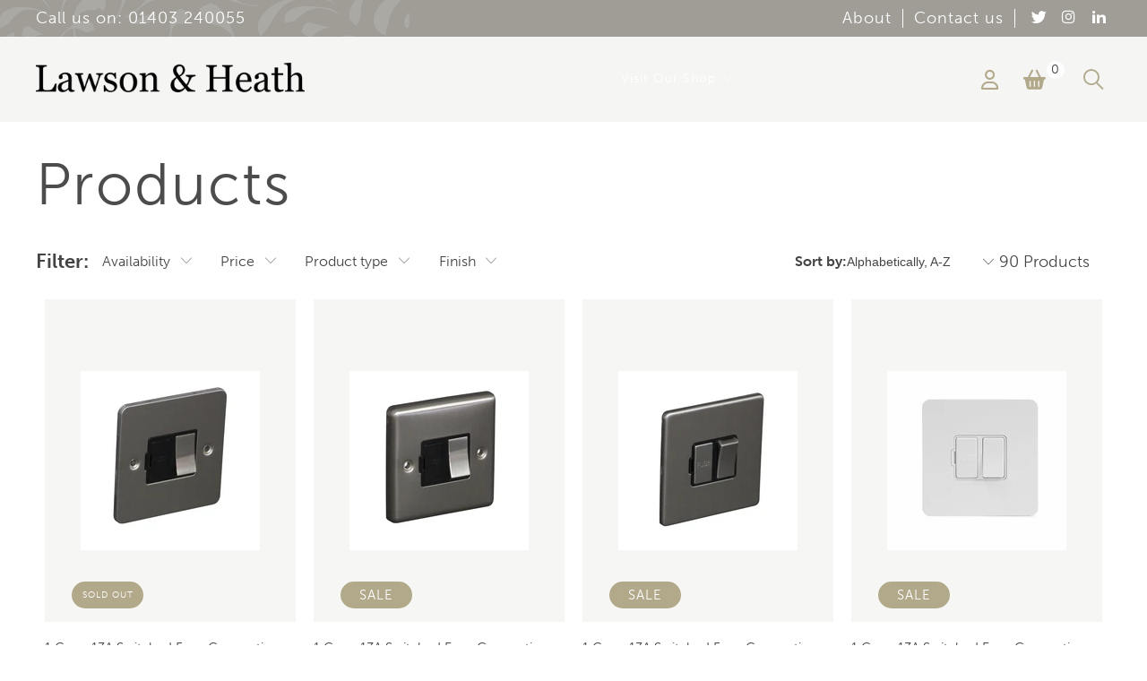

--- FILE ---
content_type: text/html; charset=utf-8
request_url: https://lawsonandheath.com/collections/all
body_size: 31993
content:


 <!DOCTYPE html>
<html class="no-js no-touch" lang="en"> <head> <meta charset="utf-8"> <meta http-equiv="cleartype" content="on"> <meta name="robots" content="index,follow"> <!-- Mobile Specific Metas --> <meta name="HandheldFriendly" content="True"> <meta name="MobileOptimized" content="320"> <meta name="viewport" content="width=device-width,initial-scale=1"> <meta name="theme-color" content="#ffffff"> <title>
      Products - Lawson &amp; Heath</title> <!-- Preconnect Domains --> <link rel="preconnect" href="https://fonts.shopifycdn.com" /> <link rel="preconnect" href="https://cdn.shopify.com" /> <link rel="preconnect" href="https://v.shopify.com" /> <link rel="preconnect" href="https://cdn.shopifycloud.com" /> <link rel="preconnect" href="https://monorail-edge.shopifysvc.com"> <!-- fallback for browsers that don't support preconnect --> <link rel="dns-prefetch" href="https://fonts.shopifycdn.com" /> <link rel="dns-prefetch" href="https://cdn.shopify.com" /> <link rel="dns-prefetch" href="https://v.shopify.com" /> <link rel="dns-prefetch" href="https://cdn.shopifycloud.com" /> <link rel="dns-prefetch" href="https://monorail-edge.shopifysvc.com"> <!-- Preload Assets --> <link rel="preload" href="//lawsonandheath.com/cdn/shop/t/22/assets/fancybox.css?v=19278034316635137701651660060" as="style"> <link rel="preload" href="//lawsonandheath.com/cdn/shop/t/22/assets/styles.css?v=14431239923503339831721311590" as="style"> <link rel="preload" href="//lawsonandheath.com/cdn/shop/t/22/assets/jquery.min.js?v=81049236547974671631651660062" as="script"> <link rel="preload" href="//lawsonandheath.com/cdn/shop/t/22/assets/vendors.js?v=51772124549495699811651660069" as="script"> <link rel="preload" href="//lawsonandheath.com/cdn/shop/t/22/assets/sections.js?v=30576008016918279881653893856" as="script"> <link rel="preload" href="//lawsonandheath.com/cdn/shop/t/22/assets/utilities.js?v=111216385206935921311651661676" as="script"> <link rel="preload" href="//lawsonandheath.com/cdn/shop/t/22/assets/app.js?v=162882354372697959611651660085" as="script"> <link rel="stylesheet" href="https://cdnjs.cloudflare.com/ajax/libs/font-awesome/4.7.0/css/font-awesome.css" integrity="sha512-5A8nwdMOWrSz20fDsjczgUidUBR8liPYU+WymTZP1lmY9G6Oc7HlZv156XqnsgNUzTyMefFTcsFH/tnJE/+xBg==" crossorigin="anonymous" referrerpolicy="no-referrer" /> <link rel="stylesheet"href="https://cdnjs.cloudflare.com/ajax/libs/font-awesome/6.0.0-beta2/css/all.min.css"integrity="sha512-YWzhKL2whUzgiheMoBFwW8CKV4qpHQAEuvilg9FAn5VJUDwKZZxkJNuGM4XkWuk94WCrrwslk8yWNGmY1EduTA=="crossorigin="anonymous" referrerpolicy="no-referrer"/> <link rel="stylesheet" href="https://use.typekit.net/dxp4xyw.css"> <link rel="stylesheet" href="https://cdnjs.cloudflare.com/ajax/libs/OwlCarousel2/2.3.4/assets/owl.carousel.min.css"> <!-- Stylesheet for Fancybox library --> <link href="//lawsonandheath.com/cdn/shop/t/22/assets/fancybox.css?v=19278034316635137701651660060" rel="stylesheet" type="text/css" media="all" /> <!-- Stylesheets for Turbo --> <link href="//lawsonandheath.com/cdn/shop/t/22/assets/styles.css?v=14431239923503339831721311590" rel="stylesheet" type="text/css" media="all" /> <link href="//lawsonandheath.com/cdn/shop/t/22/assets/custom.css?v=87809174649461851311653912559" rel="stylesheet" type="text/css" media="all" /> <link href="//lawsonandheath.com/cdn/shop/t/22/assets/collection-page.css?v=111603181540343972631653058392" rel="stylesheet" type="text/css" media="all" /> <link href="//lawsonandheath.com/cdn/shop/t/22/assets/responsive.css?v=157506239597831012831653914250" rel="stylesheet" type="text/css" media="all" /> <script>
      window.lazySizesConfig = window.lazySizesConfig || {};

      lazySizesConfig.expand = 300;
      lazySizesConfig.loadHidden = false;

      /*! lazysizes - v5.2.2 - bgset plugin */
      !function(e,t){var a=function(){t(e.lazySizes),e.removeEventListener("lazyunveilread",a,!0)};t=t.bind(null,e,e.document),"object"==typeof module&&module.exports?t(require("lazysizes")):"function"==typeof define&&define.amd?define(["lazysizes"],t):e.lazySizes?a():e.addEventListener("lazyunveilread",a,!0)}(window,function(e,z,g){"use strict";var c,y,b,f,i,s,n,v,m;e.addEventListener&&(c=g.cfg,y=/\s+/g,b=/\s*\|\s+|\s+\|\s*/g,f=/^(.+?)(?:\s+\[\s*(.+?)\s*\])(?:\s+\[\s*(.+?)\s*\])?$/,i=/^\s*\(*\s*type\s*:\s*(.+?)\s*\)*\s*$/,s=/\(|\)|'/,n={contain:1,cover:1},v=function(e,t){var a;t&&((a=t.match(i))&&a[1]?e.setAttribute("type",a[1]):e.setAttribute("media",c.customMedia[t]||t))},m=function(e){var t,a,i,r;e.target._lazybgset&&(a=(t=e.target)._lazybgset,(i=t.currentSrc||t.src)&&((r=g.fire(a,"bgsetproxy",{src:i,useSrc:s.test(i)?JSON.stringify(i):i})).defaultPrevented||(a.style.backgroundImage="url("+r.detail.useSrc+")")),t._lazybgsetLoading&&(g.fire(a,"_lazyloaded",{},!1,!0),delete t._lazybgsetLoading))},addEventListener("lazybeforeunveil",function(e){var t,a,i,r,s,n,l,d,o,u;!e.defaultPrevented&&(t=e.target.getAttribute("data-bgset"))&&(o=e.target,(u=z.createElement("img")).alt="",u._lazybgsetLoading=!0,e.detail.firesLoad=!0,a=t,i=o,r=u,s=z.createElement("picture"),n=i.getAttribute(c.sizesAttr),l=i.getAttribute("data-ratio"),d=i.getAttribute("data-optimumx"),i._lazybgset&&i._lazybgset.parentNode==i&&i.removeChild(i._lazybgset),Object.defineProperty(r,"_lazybgset",{value:i,writable:!0}),Object.defineProperty(i,"_lazybgset",{value:s,writable:!0}),a=a.replace(y," ").split(b),s.style.display="none",r.className=c.lazyClass,1!=a.length||n||(n="auto"),a.forEach(function(e){var t,a=z.createElement("source");n&&"auto"!=n&&a.setAttribute("sizes",n),(t=e.match(f))?(a.setAttribute(c.srcsetAttr,t[1]),v(a,t[2]),v(a,t[3])):a.setAttribute(c.srcsetAttr,e),s.appendChild(a)}),n&&(r.setAttribute(c.sizesAttr,n),i.removeAttribute(c.sizesAttr),i.removeAttribute("sizes")),d&&r.setAttribute("data-optimumx",d),l&&r.setAttribute("data-ratio",l),s.appendChild(r),i.appendChild(s),setTimeout(function(){g.loader.unveil(u),g.rAF(function(){g.fire(u,"_lazyloaded",{},!0,!0),u.complete&&m({target:u})})}))}),z.addEventListener("load",m,!0),e.addEventListener("lazybeforesizes",function(e){var t,a,i,r;e.detail.instance==g&&e.target._lazybgset&&e.detail.dataAttr&&(t=e.target._lazybgset,i=t,r=(getComputedStyle(i)||{getPropertyValue:function(){}}).getPropertyValue("background-size"),!n[r]&&n[i.style.backgroundSize]&&(r=i.style.backgroundSize),n[a=r]&&(e.target._lazysizesParentFit=a,g.rAF(function(){e.target.setAttribute("data-parent-fit",a),e.target._lazysizesParentFit&&delete e.target._lazysizesParentFit})))},!0),z.documentElement.addEventListener("lazybeforesizes",function(e){var t,a;!e.defaultPrevented&&e.target._lazybgset&&e.detail.instance==g&&(e.detail.width=(t=e.target._lazybgset,a=g.gW(t,t.parentNode),(!t._lazysizesWidth||a>t._lazysizesWidth)&&(t._lazysizesWidth=a),t._lazysizesWidth))}))});

      /*! lazysizes - v5.2.2 */
      !function(e){var t=function(u,D,f){"use strict";var k,H;if(function(){var e;var t={lazyClass:"lazyload",loadedClass:"lazyloaded",loadingClass:"lazyloading",preloadClass:"lazypreload",errorClass:"lazyerror",autosizesClass:"lazyautosizes",srcAttr:"data-src",srcsetAttr:"data-srcset",sizesAttr:"data-sizes",minSize:40,customMedia:{},init:true,expFactor:1.5,hFac:.8,loadMode:2,loadHidden:true,ricTimeout:0,throttleDelay:125};H=u.lazySizesConfig||u.lazysizesConfig||{};for(e in t){if(!(e in H)){H[e]=t[e]}}}(),!D||!D.getElementsByClassName){return{init:function(){},cfg:H,noSupport:true}}var O=D.documentElement,a=u.HTMLPictureElement,P="addEventListener",$="getAttribute",q=u[P].bind(u),I=u.setTimeout,U=u.requestAnimationFrame||I,l=u.requestIdleCallback,j=/^picture$/i,r=["load","error","lazyincluded","_lazyloaded"],i={},G=Array.prototype.forEach,J=function(e,t){if(!i[t]){i[t]=new RegExp("(\\s|^)"+t+"(\\s|$)")}return i[t].test(e[$]("class")||"")&&i[t]},K=function(e,t){if(!J(e,t)){e.setAttribute("class",(e[$]("class")||"").trim()+" "+t)}},Q=function(e,t){var i;if(i=J(e,t)){e.setAttribute("class",(e[$]("class")||"").replace(i," "))}},V=function(t,i,e){var a=e?P:"removeEventListener";if(e){V(t,i)}r.forEach(function(e){t[a](e,i)})},X=function(e,t,i,a,r){var n=D.createEvent("Event");if(!i){i={}}i.instance=k;n.initEvent(t,!a,!r);n.detail=i;e.dispatchEvent(n);return n},Y=function(e,t){var i;if(!a&&(i=u.picturefill||H.pf)){if(t&&t.src&&!e[$]("srcset")){e.setAttribute("srcset",t.src)}i({reevaluate:true,elements:[e]})}else if(t&&t.src){e.src=t.src}},Z=function(e,t){return(getComputedStyle(e,null)||{})[t]},s=function(e,t,i){i=i||e.offsetWidth;while(i<H.minSize&&t&&!e._lazysizesWidth){i=t.offsetWidth;t=t.parentNode}return i},ee=function(){var i,a;var t=[];var r=[];var n=t;var s=function(){var e=n;n=t.length?r:t;i=true;a=false;while(e.length){e.shift()()}i=false};var e=function(e,t){if(i&&!t){e.apply(this,arguments)}else{n.push(e);if(!a){a=true;(D.hidden?I:U)(s)}}};e._lsFlush=s;return e}(),te=function(i,e){return e?function(){ee(i)}:function(){var e=this;var t=arguments;ee(function(){i.apply(e,t)})}},ie=function(e){var i;var a=0;var r=H.throttleDelay;var n=H.ricTimeout;var t=function(){i=false;a=f.now();e()};var s=l&&n>49?function(){l(t,{timeout:n});if(n!==H.ricTimeout){n=H.ricTimeout}}:te(function(){I(t)},true);return function(e){var t;if(e=e===true){n=33}if(i){return}i=true;t=r-(f.now()-a);if(t<0){t=0}if(e||t<9){s()}else{I(s,t)}}},ae=function(e){var t,i;var a=99;var r=function(){t=null;e()};var n=function(){var e=f.now()-i;if(e<a){I(n,a-e)}else{(l||r)(r)}};return function(){i=f.now();if(!t){t=I(n,a)}}},e=function(){var v,m,c,h,e;var y,z,g,p,C,b,A;var n=/^img$/i;var d=/^iframe$/i;var E="onscroll"in u&&!/(gle|ing)bot/.test(navigator.userAgent);var _=0;var w=0;var N=0;var M=-1;var x=function(e){N--;if(!e||N<0||!e.target){N=0}};var W=function(e){if(A==null){A=Z(D.body,"visibility")=="hidden"}return A||!(Z(e.parentNode,"visibility")=="hidden"&&Z(e,"visibility")=="hidden")};var S=function(e,t){var i;var a=e;var r=W(e);g-=t;b+=t;p-=t;C+=t;while(r&&(a=a.offsetParent)&&a!=D.body&&a!=O){r=(Z(a,"opacity")||1)>0;if(r&&Z(a,"overflow")!="visible"){i=a.getBoundingClientRect();r=C>i.left&&p<i.right&&b>i.top-1&&g<i.bottom+1}}return r};var t=function(){var e,t,i,a,r,n,s,l,o,u,f,c;var d=k.elements;if((h=H.loadMode)&&N<8&&(e=d.length)){t=0;M++;for(;t<e;t++){if(!d[t]||d[t]._lazyRace){continue}if(!E||k.prematureUnveil&&k.prematureUnveil(d[t])){R(d[t]);continue}if(!(l=d[t][$]("data-expand"))||!(n=l*1)){n=w}if(!u){u=!H.expand||H.expand<1?O.clientHeight>500&&O.clientWidth>500?500:370:H.expand;k._defEx=u;f=u*H.expFactor;c=H.hFac;A=null;if(w<f&&N<1&&M>2&&h>2&&!D.hidden){w=f;M=0}else if(h>1&&M>1&&N<6){w=u}else{w=_}}if(o!==n){y=innerWidth+n*c;z=innerHeight+n;s=n*-1;o=n}i=d[t].getBoundingClientRect();if((b=i.bottom)>=s&&(g=i.top)<=z&&(C=i.right)>=s*c&&(p=i.left)<=y&&(b||C||p||g)&&(H.loadHidden||W(d[t]))&&(m&&N<3&&!l&&(h<3||M<4)||S(d[t],n))){R(d[t]);r=true;if(N>9){break}}else if(!r&&m&&!a&&N<4&&M<4&&h>2&&(v[0]||H.preloadAfterLoad)&&(v[0]||!l&&(b||C||p||g||d[t][$](H.sizesAttr)!="auto"))){a=v[0]||d[t]}}if(a&&!r){R(a)}}};var i=ie(t);var B=function(e){var t=e.target;if(t._lazyCache){delete t._lazyCache;return}x(e);K(t,H.loadedClass);Q(t,H.loadingClass);V(t,L);X(t,"lazyloaded")};var a=te(B);var L=function(e){a({target:e.target})};var T=function(t,i){try{t.contentWindow.location.replace(i)}catch(e){t.src=i}};var F=function(e){var t;var i=e[$](H.srcsetAttr);if(t=H.customMedia[e[$]("data-media")||e[$]("media")]){e.setAttribute("media",t)}if(i){e.setAttribute("srcset",i)}};var s=te(function(t,e,i,a,r){var n,s,l,o,u,f;if(!(u=X(t,"lazybeforeunveil",e)).defaultPrevented){if(a){if(i){K(t,H.autosizesClass)}else{t.setAttribute("sizes",a)}}s=t[$](H.srcsetAttr);n=t[$](H.srcAttr);if(r){l=t.parentNode;o=l&&j.test(l.nodeName||"")}f=e.firesLoad||"src"in t&&(s||n||o);u={target:t};K(t,H.loadingClass);if(f){clearTimeout(c);c=I(x,2500);V(t,L,true)}if(o){G.call(l.getElementsByTagName("source"),F)}if(s){t.setAttribute("srcset",s)}else if(n&&!o){if(d.test(t.nodeName)){T(t,n)}else{t.src=n}}if(r&&(s||o)){Y(t,{src:n})}}if(t._lazyRace){delete t._lazyRace}Q(t,H.lazyClass);ee(function(){var e=t.complete&&t.naturalWidth>1;if(!f||e){if(e){K(t,"ls-is-cached")}B(u);t._lazyCache=true;I(function(){if("_lazyCache"in t){delete t._lazyCache}},9)}if(t.loading=="lazy"){N--}},true)});var R=function(e){if(e._lazyRace){return}var t;var i=n.test(e.nodeName);var a=i&&(e[$](H.sizesAttr)||e[$]("sizes"));var r=a=="auto";if((r||!m)&&i&&(e[$]("src")||e.srcset)&&!e.complete&&!J(e,H.errorClass)&&J(e,H.lazyClass)){return}t=X(e,"lazyunveilread").detail;if(r){re.updateElem(e,true,e.offsetWidth)}e._lazyRace=true;N++;s(e,t,r,a,i)};var r=ae(function(){H.loadMode=3;i()});var l=function(){if(H.loadMode==3){H.loadMode=2}r()};var o=function(){if(m){return}if(f.now()-e<999){I(o,999);return}m=true;H.loadMode=3;i();q("scroll",l,true)};return{_:function(){e=f.now();k.elements=D.getElementsByClassName(H.lazyClass);v=D.getElementsByClassName(H.lazyClass+" "+H.preloadClass);q("scroll",i,true);q("resize",i,true);q("pageshow",function(e){if(e.persisted){var t=D.querySelectorAll("."+H.loadingClass);if(t.length&&t.forEach){U(function(){t.forEach(function(e){if(e.complete){R(e)}})})}}});if(u.MutationObserver){new MutationObserver(i).observe(O,{childList:true,subtree:true,attributes:true})}else{O[P]("DOMNodeInserted",i,true);O[P]("DOMAttrModified",i,true);setInterval(i,999)}q("hashchange",i,true);["focus","mouseover","click","load","transitionend","animationend"].forEach(function(e){D[P](e,i,true)});if(/d$|^c/.test(D.readyState)){o()}else{q("load",o);D[P]("DOMContentLoaded",i);I(o,2e4)}if(k.elements.length){t();ee._lsFlush()}else{i()}},checkElems:i,unveil:R,_aLSL:l}}(),re=function(){var i;var n=te(function(e,t,i,a){var r,n,s;e._lazysizesWidth=a;a+="px";e.setAttribute("sizes",a);if(j.test(t.nodeName||"")){r=t.getElementsByTagName("source");for(n=0,s=r.length;n<s;n++){r[n].setAttribute("sizes",a)}}if(!i.detail.dataAttr){Y(e,i.detail)}});var a=function(e,t,i){var a;var r=e.parentNode;if(r){i=s(e,r,i);a=X(e,"lazybeforesizes",{width:i,dataAttr:!!t});if(!a.defaultPrevented){i=a.detail.width;if(i&&i!==e._lazysizesWidth){n(e,r,a,i)}}}};var e=function(){var e;var t=i.length;if(t){e=0;for(;e<t;e++){a(i[e])}}};var t=ae(e);return{_:function(){i=D.getElementsByClassName(H.autosizesClass);q("resize",t)},checkElems:t,updateElem:a}}(),t=function(){if(!t.i&&D.getElementsByClassName){t.i=true;re._();e._()}};return I(function(){H.init&&t()}),k={cfg:H,autoSizer:re,loader:e,init:t,uP:Y,aC:K,rC:Q,hC:J,fire:X,gW:s,rAF:ee}}(e,e.document,Date);e.lazySizes=t,"object"==typeof module&&module.exports&&(module.exports=t)}("undefined"!=typeof window?window:{});</script> <!-- Icons --> <link rel="shortcut icon" type="image/x-icon" href="//lawsonandheath.com/cdn/shop/files/Background_180x180.png?v=1653031724"> <link rel="apple-touch-icon" href="//lawsonandheath.com/cdn/shop/files/Background_180x180.png?v=1653031724"/> <link rel="apple-touch-icon" sizes="57x57" href="//lawsonandheath.com/cdn/shop/files/Background_57x57.png?v=1653031724"/> <link rel="apple-touch-icon" sizes="60x60" href="//lawsonandheath.com/cdn/shop/files/Background_60x60.png?v=1653031724"/> <link rel="apple-touch-icon" sizes="72x72" href="//lawsonandheath.com/cdn/shop/files/Background_72x72.png?v=1653031724"/> <link rel="apple-touch-icon" sizes="76x76" href="//lawsonandheath.com/cdn/shop/files/Background_76x76.png?v=1653031724"/> <link rel="apple-touch-icon" sizes="114x114" href="//lawsonandheath.com/cdn/shop/files/Background_114x114.png?v=1653031724"/> <link rel="apple-touch-icon" sizes="180x180" href="//lawsonandheath.com/cdn/shop/files/Background_180x180.png?v=1653031724"/> <link rel="apple-touch-icon" sizes="228x228" href="//lawsonandheath.com/cdn/shop/files/Background_228x228.png?v=1653031724"/> <link rel="canonical" href="https://lawsonandheath.com/collections/all"/> <script src="//lawsonandheath.com/cdn/shop/t/22/assets/jquery.min.js?v=81049236547974671631651660062" defer></script> <script>
      window.PXUTheme = window.PXUTheme || {};
      window.PXUTheme.version = '7.1.1';
      window.PXUTheme.name = 'Turbo';</script> <script src="https://ajax.googleapis.com/ajax/libs/jquery/3.6.0/jquery.min.js"></script> <script src="//lawsonandheath.com/cdn/shop/t/22/assets/custom.js?v=50147127775384474411653906035" defer></script>
    


    
<template id="price-ui"><span class="price " data-price></span><span class="compare-at-price" data-compare-at-price></span><span class="unit-pricing" data-unit-pricing></span></template> <template id="price-ui-badge"><div class="price-ui-badge__sticker price-ui-badge__sticker--"> <span class="price-ui-badge__sticker-text" data-badge></span></div></template> <template id="price-ui__price"><span class="money" data-price></span></template> <template id="price-ui__price-range"><span class="price-min" data-price-min><span class="money" data-price></span></span> - <span class="price-max" data-price-max><span class="money" data-price></span></span></template> <template id="price-ui__unit-pricing"><span class="unit-quantity" data-unit-quantity></span> | <span class="unit-price" data-unit-price><span class="money" data-price></span></span> / <span class="unit-measurement" data-unit-measurement></span></template> <template id="price-ui-badge__percent-savings-range">Save up to <span data-price-percent></span>%</template> <template id="price-ui-badge__percent-savings">Save <span data-price-percent></span>%</template> <template id="price-ui-badge__price-savings-range">Save up to <span class="money" data-price></span></template> <template id="price-ui-badge__price-savings">Save <span class="money" data-price></span></template> <template id="price-ui-badge__on-sale">Sale</template> <template id="price-ui-badge__sold-out">Sold out</template> <template id="price-ui-badge__in-stock">In stock</template> <script>
      
window.PXUTheme = window.PXUTheme || {};


window.PXUTheme.theme_settings = {};
window.PXUTheme.currency = {};
window.PXUTheme.routes = window.PXUTheme.routes || {};


window.PXUTheme.theme_settings.display_tos_checkbox = false;
window.PXUTheme.theme_settings.go_to_checkout = true;
window.PXUTheme.theme_settings.cart_action = "redirect_cart";
window.PXUTheme.theme_settings.cart_shipping_calculator = false;


window.PXUTheme.theme_settings.collection_swatches = true;
window.PXUTheme.theme_settings.collection_secondary_image = false;


window.PXUTheme.currency.show_multiple_currencies = false;
window.PXUTheme.currency.shop_currency = "GBP";
window.PXUTheme.currency.default_currency = "USD";
window.PXUTheme.currency.display_format = "money_with_currency_format";
window.PXUTheme.currency.money_format = "£{{amount}} GBP";
window.PXUTheme.currency.money_format_no_currency = "£{{amount}}";
window.PXUTheme.currency.money_format_currency = "£{{amount}} GBP";
window.PXUTheme.currency.native_multi_currency = false;
window.PXUTheme.currency.iso_code = "GBP";
window.PXUTheme.currency.symbol = "£";


window.PXUTheme.theme_settings.display_inventory_left = false;
window.PXUTheme.theme_settings.inventory_threshold = 10;
window.PXUTheme.theme_settings.limit_quantity = false;


window.PXUTheme.theme_settings.menu_position = null;


window.PXUTheme.theme_settings.newsletter_popup = false;
window.PXUTheme.theme_settings.newsletter_popup_days = "30";
window.PXUTheme.theme_settings.newsletter_popup_mobile = false;
window.PXUTheme.theme_settings.newsletter_popup_seconds = 2;


window.PXUTheme.theme_settings.pagination_type = "basic_pagination";


window.PXUTheme.theme_settings.enable_shopify_collection_badges = null;
window.PXUTheme.theme_settings.quick_shop_thumbnail_position = null;
window.PXUTheme.theme_settings.product_form_style = "radio";
window.PXUTheme.theme_settings.sale_banner_enabled = true;
window.PXUTheme.theme_settings.display_savings = true;
window.PXUTheme.theme_settings.display_sold_out_price = false;
window.PXUTheme.theme_settings.sold_out_text = "Sold out";
window.PXUTheme.theme_settings.free_text = "Free";
window.PXUTheme.theme_settings.video_looping = null;
window.PXUTheme.theme_settings.quick_shop_style = "popup";
window.PXUTheme.theme_settings.hover_enabled = false;


window.PXUTheme.routes.cart_url = "/cart";
window.PXUTheme.routes.root_url = "/";
window.PXUTheme.routes.search_url = "/search";
window.PXUTheme.routes.all_products_collection_url = "/collections/all";


window.PXUTheme.theme_settings.image_loading_style = "fade-in";


window.PXUTheme.theme_settings.search_option = "product,page,article";
window.PXUTheme.theme_settings.search_items_to_display = 8;
window.PXUTheme.theme_settings.enable_autocomplete = false;


window.PXUTheme.theme_settings.page_dots_enabled = false;
window.PXUTheme.theme_settings.slideshow_arrow_size = "regular";


window.PXUTheme.theme_settings.quick_shop_enabled = false;


window.PXUTheme.translation = {};


window.PXUTheme.translation.agree_to_terms_warning = "You must agree with the terms and conditions to checkout.";
window.PXUTheme.translation.one_item_left = "item left";
window.PXUTheme.translation.items_left_text = "items left";
window.PXUTheme.translation.cart_savings_text = "Total Savings";
window.PXUTheme.translation.cart_discount_text = "Discount";
window.PXUTheme.translation.cart_subtotal_text = "Subtotal";
window.PXUTheme.translation.cart_remove_text = "Remove";
window.PXUTheme.translation.cart_free_text = "Free";


window.PXUTheme.translation.newsletter_success_text = "Thank you for joining our mailing list!";


window.PXUTheme.translation.notify_email = "Enter your email address...";
window.PXUTheme.translation.notify_email_value = "Translation missing: en.contact.fields.email";
window.PXUTheme.translation.notify_email_send = "Send";
window.PXUTheme.translation.notify_message_first = "Please notify me when ";
window.PXUTheme.translation.notify_message_last = " becomes available - ";
window.PXUTheme.translation.notify_success_text = "Thanks! We will notify you when this product becomes available!";


window.PXUTheme.translation.add_to_cart = "ADD TO BASKET";
window.PXUTheme.translation.coming_soon_text = "Coming Soon";
window.PXUTheme.translation.sold_out_text = "Sold Out";
window.PXUTheme.translation.sale_text = "Sale";
window.PXUTheme.translation.savings_text = "You Save";
window.PXUTheme.translation.from_text = "from";
window.PXUTheme.translation.new_text = "New";
window.PXUTheme.translation.pre_order_text = "Pre-Order";
window.PXUTheme.translation.unavailable_text = "Unavailable";


window.PXUTheme.translation.all_results = "View all results";
window.PXUTheme.translation.no_results = "Sorry, no results!";


window.PXUTheme.media_queries = {};
window.PXUTheme.media_queries.small = window.matchMedia( "(max-width: 480px)" );
window.PXUTheme.media_queries.medium = window.matchMedia( "(max-width: 798px)" );
window.PXUTheme.media_queries.large = window.matchMedia( "(min-width: 799px)" );
window.PXUTheme.media_queries.larger = window.matchMedia( "(min-width: 960px)" );
window.PXUTheme.media_queries.xlarge = window.matchMedia( "(min-width: 1200px)" );
window.PXUTheme.media_queries.ie10 = window.matchMedia( "all and (-ms-high-contrast: none), (-ms-high-contrast: active)" );
window.PXUTheme.media_queries.tablet = window.matchMedia( "only screen and (min-width: 799px) and (max-width: 1024px)" );</script> <script src="//lawsonandheath.com/cdn/shop/t/22/assets/vendors.js?v=51772124549495699811651660069" defer></script> <script src="//lawsonandheath.com/cdn/shop/t/22/assets/sections.js?v=30576008016918279881653893856" defer></script> <script src="//lawsonandheath.com/cdn/shop/t/22/assets/utilities.js?v=111216385206935921311651661676" defer></script> <script src="//lawsonandheath.com/cdn/shop/t/22/assets/app.js?v=162882354372697959611651660085" defer></script> <script src="//lawsonandheath.com/cdn/shop/t/22/assets/instantclick.min.js?v=20092422000980684151652791966" data-no-instant defer></script> <script data-no-instant>
        window.addEventListener('DOMContentLoaded', function() {

          function inIframe() {
            try {
              return window.self !== window.top;
            } catch (e) {
              return true;
            }
          }

          if (!inIframe()){
            InstantClick.on('change', function() {

              $('head script[src*="shopify"]').each(function() {
                var script = document.createElement('script');
                script.type = 'text/javascript';
                script.src = $(this).attr('src');

                $('body').append(script);
              });

              $('body').removeClass('fancybox-active');
              $.fancybox.destroy();

              InstantClick.init();

            });
          }
        });</script> <script></script> <script>window.performance && window.performance.mark && window.performance.mark('shopify.content_for_header.start');</script><meta name="google-site-verification" content="Pp3klSjWJVDSLpMqyMa1UhX3N4qimkobFYVK_01FxUs">
<meta name="facebook-domain-verification" content="8mgaq1rl1ay8hckeqgburyw9f2kdaa">
<meta name="facebook-domain-verification" content="54epvlmcwxki4gflucazo9bpewz7sa">
<meta id="shopify-digital-wallet" name="shopify-digital-wallet" content="/28593455164/digital_wallets/dialog">
<meta name="shopify-checkout-api-token" content="d8db1864b39a2d02f7e35248031fbf8a">
<link rel="alternate" type="application/atom+xml" title="Feed" href="/collections/all.atom" />
<link rel="next" href="/collections/all?page=2">
<script async="async" src="/checkouts/internal/preloads.js?locale=en-GB"></script>
<link rel="preconnect" href="https://shop.app" crossorigin="anonymous">
<script async="async" src="https://shop.app/checkouts/internal/preloads.js?locale=en-GB&shop_id=28593455164" crossorigin="anonymous"></script>
<script id="shopify-features" type="application/json">{"accessToken":"d8db1864b39a2d02f7e35248031fbf8a","betas":["rich-media-storefront-analytics"],"domain":"lawsonandheath.com","predictiveSearch":true,"shopId":28593455164,"locale":"en"}</script>
<script>var Shopify = Shopify || {};
Shopify.shop = "ax-online.myshopify.com";
Shopify.locale = "en";
Shopify.currency = {"active":"GBP","rate":"1.0"};
Shopify.country = "GB";
Shopify.theme = {"name":"LH - CS One","id":123215773756,"schema_name":"Turbo","schema_version":"7.1.1","theme_store_id":null,"role":"main"};
Shopify.theme.handle = "null";
Shopify.theme.style = {"id":null,"handle":null};
Shopify.cdnHost = "lawsonandheath.com/cdn";
Shopify.routes = Shopify.routes || {};
Shopify.routes.root = "/";</script>
<script type="module">!function(o){(o.Shopify=o.Shopify||{}).modules=!0}(window);</script>
<script>!function(o){function n(){var o=[];function n(){o.push(Array.prototype.slice.apply(arguments))}return n.q=o,n}var t=o.Shopify=o.Shopify||{};t.loadFeatures=n(),t.autoloadFeatures=n()}(window);</script>
<script>
  window.ShopifyPay = window.ShopifyPay || {};
  window.ShopifyPay.apiHost = "shop.app\/pay";
  window.ShopifyPay.redirectState = null;
</script>
<script id="shop-js-analytics" type="application/json">{"pageType":"collection"}</script>
<script defer="defer" async type="module" src="//lawsonandheath.com/cdn/shopifycloud/shop-js/modules/v2/client.init-shop-cart-sync_BT-GjEfc.en.esm.js"></script>
<script defer="defer" async type="module" src="//lawsonandheath.com/cdn/shopifycloud/shop-js/modules/v2/chunk.common_D58fp_Oc.esm.js"></script>
<script defer="defer" async type="module" src="//lawsonandheath.com/cdn/shopifycloud/shop-js/modules/v2/chunk.modal_xMitdFEc.esm.js"></script>
<script type="module">
  await import("//lawsonandheath.com/cdn/shopifycloud/shop-js/modules/v2/client.init-shop-cart-sync_BT-GjEfc.en.esm.js");
await import("//lawsonandheath.com/cdn/shopifycloud/shop-js/modules/v2/chunk.common_D58fp_Oc.esm.js");
await import("//lawsonandheath.com/cdn/shopifycloud/shop-js/modules/v2/chunk.modal_xMitdFEc.esm.js");

  window.Shopify.SignInWithShop?.initShopCartSync?.({"fedCMEnabled":true,"windoidEnabled":true});

</script>
<script>
  window.Shopify = window.Shopify || {};
  if (!window.Shopify.featureAssets) window.Shopify.featureAssets = {};
  window.Shopify.featureAssets['shop-js'] = {"shop-cart-sync":["modules/v2/client.shop-cart-sync_DZOKe7Ll.en.esm.js","modules/v2/chunk.common_D58fp_Oc.esm.js","modules/v2/chunk.modal_xMitdFEc.esm.js"],"init-fed-cm":["modules/v2/client.init-fed-cm_B6oLuCjv.en.esm.js","modules/v2/chunk.common_D58fp_Oc.esm.js","modules/v2/chunk.modal_xMitdFEc.esm.js"],"shop-cash-offers":["modules/v2/client.shop-cash-offers_D2sdYoxE.en.esm.js","modules/v2/chunk.common_D58fp_Oc.esm.js","modules/v2/chunk.modal_xMitdFEc.esm.js"],"shop-login-button":["modules/v2/client.shop-login-button_QeVjl5Y3.en.esm.js","modules/v2/chunk.common_D58fp_Oc.esm.js","modules/v2/chunk.modal_xMitdFEc.esm.js"],"pay-button":["modules/v2/client.pay-button_DXTOsIq6.en.esm.js","modules/v2/chunk.common_D58fp_Oc.esm.js","modules/v2/chunk.modal_xMitdFEc.esm.js"],"shop-button":["modules/v2/client.shop-button_DQZHx9pm.en.esm.js","modules/v2/chunk.common_D58fp_Oc.esm.js","modules/v2/chunk.modal_xMitdFEc.esm.js"],"avatar":["modules/v2/client.avatar_BTnouDA3.en.esm.js"],"init-windoid":["modules/v2/client.init-windoid_CR1B-cfM.en.esm.js","modules/v2/chunk.common_D58fp_Oc.esm.js","modules/v2/chunk.modal_xMitdFEc.esm.js"],"init-shop-for-new-customer-accounts":["modules/v2/client.init-shop-for-new-customer-accounts_C_vY_xzh.en.esm.js","modules/v2/client.shop-login-button_QeVjl5Y3.en.esm.js","modules/v2/chunk.common_D58fp_Oc.esm.js","modules/v2/chunk.modal_xMitdFEc.esm.js"],"init-shop-email-lookup-coordinator":["modules/v2/client.init-shop-email-lookup-coordinator_BI7n9ZSv.en.esm.js","modules/v2/chunk.common_D58fp_Oc.esm.js","modules/v2/chunk.modal_xMitdFEc.esm.js"],"init-shop-cart-sync":["modules/v2/client.init-shop-cart-sync_BT-GjEfc.en.esm.js","modules/v2/chunk.common_D58fp_Oc.esm.js","modules/v2/chunk.modal_xMitdFEc.esm.js"],"shop-toast-manager":["modules/v2/client.shop-toast-manager_DiYdP3xc.en.esm.js","modules/v2/chunk.common_D58fp_Oc.esm.js","modules/v2/chunk.modal_xMitdFEc.esm.js"],"init-customer-accounts":["modules/v2/client.init-customer-accounts_D9ZNqS-Q.en.esm.js","modules/v2/client.shop-login-button_QeVjl5Y3.en.esm.js","modules/v2/chunk.common_D58fp_Oc.esm.js","modules/v2/chunk.modal_xMitdFEc.esm.js"],"init-customer-accounts-sign-up":["modules/v2/client.init-customer-accounts-sign-up_iGw4briv.en.esm.js","modules/v2/client.shop-login-button_QeVjl5Y3.en.esm.js","modules/v2/chunk.common_D58fp_Oc.esm.js","modules/v2/chunk.modal_xMitdFEc.esm.js"],"shop-follow-button":["modules/v2/client.shop-follow-button_CqMgW2wH.en.esm.js","modules/v2/chunk.common_D58fp_Oc.esm.js","modules/v2/chunk.modal_xMitdFEc.esm.js"],"checkout-modal":["modules/v2/client.checkout-modal_xHeaAweL.en.esm.js","modules/v2/chunk.common_D58fp_Oc.esm.js","modules/v2/chunk.modal_xMitdFEc.esm.js"],"shop-login":["modules/v2/client.shop-login_D91U-Q7h.en.esm.js","modules/v2/chunk.common_D58fp_Oc.esm.js","modules/v2/chunk.modal_xMitdFEc.esm.js"],"lead-capture":["modules/v2/client.lead-capture_BJmE1dJe.en.esm.js","modules/v2/chunk.common_D58fp_Oc.esm.js","modules/v2/chunk.modal_xMitdFEc.esm.js"],"payment-terms":["modules/v2/client.payment-terms_Ci9AEqFq.en.esm.js","modules/v2/chunk.common_D58fp_Oc.esm.js","modules/v2/chunk.modal_xMitdFEc.esm.js"]};
</script>
<script>(function() {
  var isLoaded = false;
  function asyncLoad() {
    if (isLoaded) return;
    isLoaded = true;
    var urls = ["https:\/\/chimpstatic.com\/mcjs-connected\/js\/users\/ba6568dcdc9cb674a17d95b85\/445ea2d50f0bfcf9501af2e29.js?shop=ax-online.myshopify.com","\/\/cdn.shopify.com\/proxy\/ad616c741a57a8b5664dce9ec91e5c2c52c1bd1472cb6b0a6830bdcef8d51f20\/bucket.useifsapp.com\/theme-files-min\/js\/ifs-script-tag-min.js?v=2\u0026shop=ax-online.myshopify.com\u0026sp-cache-control=cHVibGljLCBtYXgtYWdlPTkwMA"];
    for (var i = 0; i <urls.length; i++) {
      var s = document.createElement('script');
      s.type = 'text/javascript';
      s.async = true;
      s.src = urls[i];
      var x = document.getElementsByTagName('script')[0];
      x.parentNode.insertBefore(s, x);
    }
  };
  if(window.attachEvent) {
    window.attachEvent('onload', asyncLoad);
  } else {
    window.addEventListener('load', asyncLoad, false);
  }
})();</script>
<script id="__st">var __st={"a":28593455164,"offset":0,"reqid":"45e2490b-6858-4fa5-a9be-aa9f543eb7dc-1769108648","pageurl":"lawsonandheath.com\/collections\/all","u":"d764fee60ee2","p":"collection"};</script>
<script>window.ShopifyPaypalV4VisibilityTracking = true;</script>
<script id="captcha-bootstrap">!function(){'use strict';const t='contact',e='account',n='new_comment',o=[[t,t],['blogs',n],['comments',n],[t,'customer']],c=[[e,'customer_login'],[e,'guest_login'],[e,'recover_customer_password'],[e,'create_customer']],r=t=>t.map((([t,e])=>`form[action*='/${t}']:not([data-nocaptcha='true']) input[name='form_type'][value='${e}']`)).join(','),a=t=>()=>t?[...document.querySelectorAll(t)].map((t=>t.form)):[];function s(){const t=[...o],e=r(t);return a(e)}const i='password',u='form_key',d=['recaptcha-v3-token','g-recaptcha-response','h-captcha-response',i],f=()=>{try{return window.sessionStorage}catch{return}},m='__shopify_v',_=t=>t.elements[u];function p(t,e,n=!1){try{const o=window.sessionStorage,c=JSON.parse(o.getItem(e)),{data:r}=function(t){const{data:e,action:n}=t;return t[m]||n?{data:e,action:n}:{data:t,action:n}}(c);for(const[e,n]of Object.entries(r))t.elements[e]&&(t.elements[e].value=n);n&&o.removeItem(e)}catch(o){console.error('form repopulation failed',{error:o})}}const l='form_type',E='cptcha';function T(t){t.dataset[E]=!0}const w=window,h=w.document,L='Shopify',v='ce_forms',y='captcha';let A=!1;((t,e)=>{const n=(g='f06e6c50-85a8-45c8-87d0-21a2b65856fe',I='https://cdn.shopify.com/shopifycloud/storefront-forms-hcaptcha/ce_storefront_forms_captcha_hcaptcha.v1.5.2.iife.js',D={infoText:'Protected by hCaptcha',privacyText:'Privacy',termsText:'Terms'},(t,e,n)=>{const o=w[L][v],c=o.bindForm;if(c)return c(t,g,e,D).then(n);var r;o.q.push([[t,g,e,D],n]),r=I,A||(h.body.append(Object.assign(h.createElement('script'),{id:'captcha-provider',async:!0,src:r})),A=!0)});var g,I,D;w[L]=w[L]||{},w[L][v]=w[L][v]||{},w[L][v].q=[],w[L][y]=w[L][y]||{},w[L][y].protect=function(t,e){n(t,void 0,e),T(t)},Object.freeze(w[L][y]),function(t,e,n,w,h,L){const[v,y,A,g]=function(t,e,n){const i=e?o:[],u=t?c:[],d=[...i,...u],f=r(d),m=r(i),_=r(d.filter((([t,e])=>n.includes(e))));return[a(f),a(m),a(_),s()]}(w,h,L),I=t=>{const e=t.target;return e instanceof HTMLFormElement?e:e&&e.form},D=t=>v().includes(t);t.addEventListener('submit',(t=>{const e=I(t);if(!e)return;const n=D(e)&&!e.dataset.hcaptchaBound&&!e.dataset.recaptchaBound,o=_(e),c=g().includes(e)&&(!o||!o.value);(n||c)&&t.preventDefault(),c&&!n&&(function(t){try{if(!f())return;!function(t){const e=f();if(!e)return;const n=_(t);if(!n)return;const o=n.value;o&&e.removeItem(o)}(t);const e=Array.from(Array(32),(()=>Math.random().toString(36)[2])).join('');!function(t,e){_(t)||t.append(Object.assign(document.createElement('input'),{type:'hidden',name:u})),t.elements[u].value=e}(t,e),function(t,e){const n=f();if(!n)return;const o=[...t.querySelectorAll(`input[type='${i}']`)].map((({name:t})=>t)),c=[...d,...o],r={};for(const[a,s]of new FormData(t).entries())c.includes(a)||(r[a]=s);n.setItem(e,JSON.stringify({[m]:1,action:t.action,data:r}))}(t,e)}catch(e){console.error('failed to persist form',e)}}(e),e.submit())}));const S=(t,e)=>{t&&!t.dataset[E]&&(n(t,e.some((e=>e===t))),T(t))};for(const o of['focusin','change'])t.addEventListener(o,(t=>{const e=I(t);D(e)&&S(e,y())}));const B=e.get('form_key'),M=e.get(l),P=B&&M;t.addEventListener('DOMContentLoaded',(()=>{const t=y();if(P)for(const e of t)e.elements[l].value===M&&p(e,B);[...new Set([...A(),...v().filter((t=>'true'===t.dataset.shopifyCaptcha))])].forEach((e=>S(e,t)))}))}(h,new URLSearchParams(w.location.search),n,t,e,['guest_login'])})(!0,!0)}();</script>
<script integrity="sha256-4kQ18oKyAcykRKYeNunJcIwy7WH5gtpwJnB7kiuLZ1E=" data-source-attribution="shopify.loadfeatures" defer="defer" src="//lawsonandheath.com/cdn/shopifycloud/storefront/assets/storefront/load_feature-a0a9edcb.js" crossorigin="anonymous"></script>
<script crossorigin="anonymous" defer="defer" src="//lawsonandheath.com/cdn/shopifycloud/storefront/assets/shopify_pay/storefront-65b4c6d7.js?v=20250812"></script>
<script data-source-attribution="shopify.dynamic_checkout.dynamic.init">var Shopify=Shopify||{};Shopify.PaymentButton=Shopify.PaymentButton||{isStorefrontPortableWallets:!0,init:function(){window.Shopify.PaymentButton.init=function(){};var t=document.createElement("script");t.src="https://lawsonandheath.com/cdn/shopifycloud/portable-wallets/latest/portable-wallets.en.js",t.type="module",document.head.appendChild(t)}};
</script>
<script data-source-attribution="shopify.dynamic_checkout.buyer_consent">
  function portableWalletsHideBuyerConsent(e){var t=document.getElementById("shopify-buyer-consent"),n=document.getElementById("shopify-subscription-policy-button");t&&n&&(t.classList.add("hidden"),t.setAttribute("aria-hidden","true"),n.removeEventListener("click",e))}function portableWalletsShowBuyerConsent(e){var t=document.getElementById("shopify-buyer-consent"),n=document.getElementById("shopify-subscription-policy-button");t&&n&&(t.classList.remove("hidden"),t.removeAttribute("aria-hidden"),n.addEventListener("click",e))}window.Shopify?.PaymentButton&&(window.Shopify.PaymentButton.hideBuyerConsent=portableWalletsHideBuyerConsent,window.Shopify.PaymentButton.showBuyerConsent=portableWalletsShowBuyerConsent);
</script>
<script data-source-attribution="shopify.dynamic_checkout.cart.bootstrap">document.addEventListener("DOMContentLoaded",(function(){function t(){return document.querySelector("shopify-accelerated-checkout-cart, shopify-accelerated-checkout")}if(t())Shopify.PaymentButton.init();else{new MutationObserver((function(e,n){t()&&(Shopify.PaymentButton.init(),n.disconnect())})).observe(document.body,{childList:!0,subtree:!0})}}));
</script>
<link id="shopify-accelerated-checkout-styles" rel="stylesheet" media="screen" href="https://lawsonandheath.com/cdn/shopifycloud/portable-wallets/latest/accelerated-checkout-backwards-compat.css" crossorigin="anonymous">
<style id="shopify-accelerated-checkout-cart">
        #shopify-buyer-consent {
  margin-top: 1em;
  display: inline-block;
  width: 100%;
}

#shopify-buyer-consent.hidden {
  display: none;
}

#shopify-subscription-policy-button {
  background: none;
  border: none;
  padding: 0;
  text-decoration: underline;
  font-size: inherit;
  cursor: pointer;
}

#shopify-subscription-policy-button::before {
  box-shadow: none;
}

      </style>

<script>window.performance && window.performance.mark && window.performance.mark('shopify.content_for_header.end');</script>

    

<meta name="author" content="Lawson &amp; Heath">
<meta property="og:url" content="https://lawsonandheath.com/collections/all">
<meta property="og:site_name" content="Lawson &amp; Heath"> <meta property="og:type" content="product.group"> <meta property="og:title" content="Products"> <meta property="og:image" content="https://lawsonandheath.com/cdn/shopifycloud/storefront/assets/no-image-2048-a2addb12_1200x.gif"> <meta property="og:image:secure_url" content="https://lawsonandheath.com/cdn/shopifycloud/storefront/assets/no-image-2048-a2addb12_1200x.gif"> <meta property="og:image:width" content=""> <meta property="og:image:height" content=""> <meta property="og:image" content="https://lawsonandheath.com/cdn/shop/products/3886429-EB_600x.jpg?v=1741294975"> <meta property="og:image:secure_url" content="https://lawsonandheath.com/cdn/shop/products/3886429-EB_600x.jpg?v=1741294975"> <meta name="twitter:site" content="@#">

<meta name="twitter:card" content="summary"><link href="https://monorail-edge.shopifysvc.com" rel="dns-prefetch">
<script>(function(){if ("sendBeacon" in navigator && "performance" in window) {try {var session_token_from_headers = performance.getEntriesByType('navigation')[0].serverTiming.find(x => x.name == '_s').description;} catch {var session_token_from_headers = undefined;}var session_cookie_matches = document.cookie.match(/_shopify_s=([^;]*)/);var session_token_from_cookie = session_cookie_matches && session_cookie_matches.length === 2 ? session_cookie_matches[1] : "";var session_token = session_token_from_headers || session_token_from_cookie || "";function handle_abandonment_event(e) {var entries = performance.getEntries().filter(function(entry) {return /monorail-edge.shopifysvc.com/.test(entry.name);});if (!window.abandonment_tracked && entries.length === 0) {window.abandonment_tracked = true;var currentMs = Date.now();var navigation_start = performance.timing.navigationStart;var payload = {shop_id: 28593455164,url: window.location.href,navigation_start,duration: currentMs - navigation_start,session_token,page_type: "collection"};window.navigator.sendBeacon("https://monorail-edge.shopifysvc.com/v1/produce", JSON.stringify({schema_id: "online_store_buyer_site_abandonment/1.1",payload: payload,metadata: {event_created_at_ms: currentMs,event_sent_at_ms: currentMs}}));}}window.addEventListener('pagehide', handle_abandonment_event);}}());</script>
<script id="web-pixels-manager-setup">(function e(e,d,r,n,o){if(void 0===o&&(o={}),!Boolean(null===(a=null===(i=window.Shopify)||void 0===i?void 0:i.analytics)||void 0===a?void 0:a.replayQueue)){var i,a;window.Shopify=window.Shopify||{};var t=window.Shopify;t.analytics=t.analytics||{};var s=t.analytics;s.replayQueue=[],s.publish=function(e,d,r){return s.replayQueue.push([e,d,r]),!0};try{self.performance.mark("wpm:start")}catch(e){}var l=function(){var e={modern:/Edge?\/(1{2}[4-9]|1[2-9]\d|[2-9]\d{2}|\d{4,})\.\d+(\.\d+|)|Firefox\/(1{2}[4-9]|1[2-9]\d|[2-9]\d{2}|\d{4,})\.\d+(\.\d+|)|Chrom(ium|e)\/(9{2}|\d{3,})\.\d+(\.\d+|)|(Maci|X1{2}).+ Version\/(15\.\d+|(1[6-9]|[2-9]\d|\d{3,})\.\d+)([,.]\d+|)( \(\w+\)|)( Mobile\/\w+|) Safari\/|Chrome.+OPR\/(9{2}|\d{3,})\.\d+\.\d+|(CPU[ +]OS|iPhone[ +]OS|CPU[ +]iPhone|CPU IPhone OS|CPU iPad OS)[ +]+(15[._]\d+|(1[6-9]|[2-9]\d|\d{3,})[._]\d+)([._]\d+|)|Android:?[ /-](13[3-9]|1[4-9]\d|[2-9]\d{2}|\d{4,})(\.\d+|)(\.\d+|)|Android.+Firefox\/(13[5-9]|1[4-9]\d|[2-9]\d{2}|\d{4,})\.\d+(\.\d+|)|Android.+Chrom(ium|e)\/(13[3-9]|1[4-9]\d|[2-9]\d{2}|\d{4,})\.\d+(\.\d+|)|SamsungBrowser\/([2-9]\d|\d{3,})\.\d+/,legacy:/Edge?\/(1[6-9]|[2-9]\d|\d{3,})\.\d+(\.\d+|)|Firefox\/(5[4-9]|[6-9]\d|\d{3,})\.\d+(\.\d+|)|Chrom(ium|e)\/(5[1-9]|[6-9]\d|\d{3,})\.\d+(\.\d+|)([\d.]+$|.*Safari\/(?![\d.]+ Edge\/[\d.]+$))|(Maci|X1{2}).+ Version\/(10\.\d+|(1[1-9]|[2-9]\d|\d{3,})\.\d+)([,.]\d+|)( \(\w+\)|)( Mobile\/\w+|) Safari\/|Chrome.+OPR\/(3[89]|[4-9]\d|\d{3,})\.\d+\.\d+|(CPU[ +]OS|iPhone[ +]OS|CPU[ +]iPhone|CPU IPhone OS|CPU iPad OS)[ +]+(10[._]\d+|(1[1-9]|[2-9]\d|\d{3,})[._]\d+)([._]\d+|)|Android:?[ /-](13[3-9]|1[4-9]\d|[2-9]\d{2}|\d{4,})(\.\d+|)(\.\d+|)|Mobile Safari.+OPR\/([89]\d|\d{3,})\.\d+\.\d+|Android.+Firefox\/(13[5-9]|1[4-9]\d|[2-9]\d{2}|\d{4,})\.\d+(\.\d+|)|Android.+Chrom(ium|e)\/(13[3-9]|1[4-9]\d|[2-9]\d{2}|\d{4,})\.\d+(\.\d+|)|Android.+(UC? ?Browser|UCWEB|U3)[ /]?(15\.([5-9]|\d{2,})|(1[6-9]|[2-9]\d|\d{3,})\.\d+)\.\d+|SamsungBrowser\/(5\.\d+|([6-9]|\d{2,})\.\d+)|Android.+MQ{2}Browser\/(14(\.(9|\d{2,})|)|(1[5-9]|[2-9]\d|\d{3,})(\.\d+|))(\.\d+|)|K[Aa][Ii]OS\/(3\.\d+|([4-9]|\d{2,})\.\d+)(\.\d+|)/},d=e.modern,r=e.legacy,n=navigator.userAgent;return n.match(d)?"modern":n.match(r)?"legacy":"unknown"}(),u="modern"===l?"modern":"legacy",c=(null!=n?n:{modern:"",legacy:""})[u],f=function(e){return[e.baseUrl,"/wpm","/b",e.hashVersion,"modern"===e.buildTarget?"m":"l",".js"].join("")}({baseUrl:d,hashVersion:r,buildTarget:u}),m=function(e){var d=e.version,r=e.bundleTarget,n=e.surface,o=e.pageUrl,i=e.monorailEndpoint;return{emit:function(e){var a=e.status,t=e.errorMsg,s=(new Date).getTime(),l=JSON.stringify({metadata:{event_sent_at_ms:s},events:[{schema_id:"web_pixels_manager_load/3.1",payload:{version:d,bundle_target:r,page_url:o,status:a,surface:n,error_msg:t},metadata:{event_created_at_ms:s}}]});if(!i)return console&&console.warn&&console.warn("[Web Pixels Manager] No Monorail endpoint provided, skipping logging."),!1;try{return self.navigator.sendBeacon.bind(self.navigator)(i,l)}catch(e){}var u=new XMLHttpRequest;try{return u.open("POST",i,!0),u.setRequestHeader("Content-Type","text/plain"),u.send(l),!0}catch(e){return console&&console.warn&&console.warn("[Web Pixels Manager] Got an unhandled error while logging to Monorail."),!1}}}}({version:r,bundleTarget:l,surface:e.surface,pageUrl:self.location.href,monorailEndpoint:e.monorailEndpoint});try{o.browserTarget=l,function(e){var d=e.src,r=e.async,n=void 0===r||r,o=e.onload,i=e.onerror,a=e.sri,t=e.scriptDataAttributes,s=void 0===t?{}:t,l=document.createElement("script"),u=document.querySelector("head"),c=document.querySelector("body");if(l.async=n,l.src=d,a&&(l.integrity=a,l.crossOrigin="anonymous"),s)for(var f in s)if(Object.prototype.hasOwnProperty.call(s,f))try{l.dataset[f]=s[f]}catch(e){}if(o&&l.addEventListener("load",o),i&&l.addEventListener("error",i),u)u.appendChild(l);else{if(!c)throw new Error("Did not find a head or body element to append the script");c.appendChild(l)}}({src:f,async:!0,onload:function(){if(!function(){var e,d;return Boolean(null===(d=null===(e=window.Shopify)||void 0===e?void 0:e.analytics)||void 0===d?void 0:d.initialized)}()){var d=window.webPixelsManager.init(e)||void 0;if(d){var r=window.Shopify.analytics;r.replayQueue.forEach((function(e){var r=e[0],n=e[1],o=e[2];d.publishCustomEvent(r,n,o)})),r.replayQueue=[],r.publish=d.publishCustomEvent,r.visitor=d.visitor,r.initialized=!0}}},onerror:function(){return m.emit({status:"failed",errorMsg:"".concat(f," has failed to load")})},sri:function(e){var d=/^sha384-[A-Za-z0-9+/=]+$/;return"string"==typeof e&&d.test(e)}(c)?c:"",scriptDataAttributes:o}),m.emit({status:"loading"})}catch(e){m.emit({status:"failed",errorMsg:(null==e?void 0:e.message)||"Unknown error"})}}})({shopId: 28593455164,storefrontBaseUrl: "https://lawsonandheath.com",extensionsBaseUrl: "https://extensions.shopifycdn.com/cdn/shopifycloud/web-pixels-manager",monorailEndpoint: "https://monorail-edge.shopifysvc.com/unstable/produce_batch",surface: "storefront-renderer",enabledBetaFlags: ["2dca8a86"],webPixelsConfigList: [{"id":"413139004","configuration":"{\"config\":\"{\\\"pixel_id\\\":\\\"GT-PLV8WMH\\\",\\\"target_country\\\":\\\"GB\\\",\\\"gtag_events\\\":[{\\\"type\\\":\\\"purchase\\\",\\\"action_label\\\":\\\"MC-GFT7X0WPET\\\"},{\\\"type\\\":\\\"page_view\\\",\\\"action_label\\\":\\\"MC-GFT7X0WPET\\\"},{\\\"type\\\":\\\"view_item\\\",\\\"action_label\\\":\\\"MC-GFT7X0WPET\\\"}],\\\"enable_monitoring_mode\\\":false}\"}","eventPayloadVersion":"v1","runtimeContext":"OPEN","scriptVersion":"b2a88bafab3e21179ed38636efcd8a93","type":"APP","apiClientId":1780363,"privacyPurposes":[],"dataSharingAdjustments":{"protectedCustomerApprovalScopes":["read_customer_address","read_customer_email","read_customer_name","read_customer_personal_data","read_customer_phone"]}},{"id":"shopify-app-pixel","configuration":"{}","eventPayloadVersion":"v1","runtimeContext":"STRICT","scriptVersion":"0450","apiClientId":"shopify-pixel","type":"APP","privacyPurposes":["ANALYTICS","MARKETING"]},{"id":"shopify-custom-pixel","eventPayloadVersion":"v1","runtimeContext":"LAX","scriptVersion":"0450","apiClientId":"shopify-pixel","type":"CUSTOM","privacyPurposes":["ANALYTICS","MARKETING"]}],isMerchantRequest: false,initData: {"shop":{"name":"Lawson \u0026 Heath","paymentSettings":{"currencyCode":"GBP"},"myshopifyDomain":"ax-online.myshopify.com","countryCode":"GB","storefrontUrl":"https:\/\/lawsonandheath.com"},"customer":null,"cart":null,"checkout":null,"productVariants":[],"purchasingCompany":null},},"https://lawsonandheath.com/cdn","fcfee988w5aeb613cpc8e4bc33m6693e112",{"modern":"","legacy":""},{"shopId":"28593455164","storefrontBaseUrl":"https:\/\/lawsonandheath.com","extensionBaseUrl":"https:\/\/extensions.shopifycdn.com\/cdn\/shopifycloud\/web-pixels-manager","surface":"storefront-renderer","enabledBetaFlags":"[\"2dca8a86\"]","isMerchantRequest":"false","hashVersion":"fcfee988w5aeb613cpc8e4bc33m6693e112","publish":"custom","events":"[[\"page_viewed\",{}],[\"collection_viewed\",{\"collection\":{\"id\":\"\",\"title\":\"Products\",\"productVariants\":[{\"price\":{\"amount\":0.0,\"currencyCode\":\"GBP\"},\"product\":{\"title\":\"1 Gang 13A Switched Fuse Connection Unit Spur Flat Plate\",\"vendor\":\"ax online\",\"id\":\"4430807138364\",\"untranslatedTitle\":\"1 Gang 13A Switched Fuse Connection Unit Spur Flat Plate\",\"url\":\"\/products\/1-gang-13a-switched-fuse-connection-unit-spur-flat-plate\",\"type\":\"FCU\"},\"id\":\"31659328929852\",\"image\":{\"src\":\"\/\/lawsonandheath.com\/cdn\/shop\/products\/3886129_EB.jpg?v=1741294976\"},\"sku\":\"3886129\",\"title\":\"Default Title\",\"untranslatedTitle\":\"Default Title\"},{\"price\":{\"amount\":4.27,\"currencyCode\":\"GBP\"},\"product\":{\"title\":\"1 Gang 13A Switched Fuse Connection Unit Spur Round Angled Plate\",\"vendor\":\"ax online\",\"id\":\"4430802059324\",\"untranslatedTitle\":\"1 Gang 13A Switched Fuse Connection Unit Spur Round Angled Plate\",\"url\":\"\/products\/1-gang-13a-switched-fuse-connection-unit-spur-round-angled-plate\",\"type\":\"FCU\"},\"id\":\"31659265425468\",\"image\":{\"src\":\"\/\/lawsonandheath.com\/cdn\/shop\/products\/3886139-EB.jpg?v=1741356056\"},\"sku\":\"3886139\",\"title\":\"Antique Brass\",\"untranslatedTitle\":\"Antique Brass\"},{\"price\":{\"amount\":4.27,\"currencyCode\":\"GBP\"},\"product\":{\"title\":\"1 Gang 13A Switched Fuse Connection Unit Spur Screw Less Plate\",\"vendor\":\"ax online\",\"id\":\"4430805237820\",\"untranslatedTitle\":\"1 Gang 13A Switched Fuse Connection Unit Spur Screw Less Plate\",\"url\":\"\/products\/1-gang-13a-switched-fuse-connection-unit-spur-screw-less-plate\",\"type\":\"FCU\"},\"id\":\"31659306745916\",\"image\":{\"src\":\"\/\/lawsonandheath.com\/cdn\/shop\/products\/3886119-EB.jpg?v=1741356055\"},\"sku\":\"3886119\",\"title\":\"Antique Brass\",\"untranslatedTitle\":\"Antique Brass\"},{\"price\":{\"amount\":4.53,\"currencyCode\":\"GBP\"},\"product\":{\"title\":\"1 Gang 13A Switched Fuse Connection Unit Spur Screw Less Plate\",\"vendor\":\"ax online\",\"id\":\"6880534954044\",\"untranslatedTitle\":\"1 Gang 13A Switched Fuse Connection Unit Spur Screw Less Plate\",\"url\":\"\/products\/copy-of-1-gang-13a-switched-fuse-connection-unit-spur-flat-plate\",\"type\":\"FCU\"},\"id\":\"40055113547836\",\"image\":{\"src\":\"\/\/lawsonandheath.com\/cdn\/shop\/products\/3886619.png?v=1741356011\"},\"sku\":\"3886619\",\"title\":\"White Metal\",\"untranslatedTitle\":\"White Metal\"},{\"price\":{\"amount\":3.76,\"currencyCode\":\"GBP\"},\"product\":{\"title\":\"1 Gang 13A Switched Fuse Connection Unit Spur with Neon Flat Plate\",\"vendor\":\"ax online\",\"id\":\"4430815821884\",\"untranslatedTitle\":\"1 Gang 13A Switched Fuse Connection Unit Spur with Neon Flat Plate\",\"url\":\"\/products\/1-gang-13a-switched-fuse-connection-unit-spur-with-neon-flat-plate\",\"type\":\"FCU\"},\"id\":\"31659408621628\",\"image\":{\"src\":\"\/\/lawsonandheath.com\/cdn\/shop\/products\/3886130-EB.jpg?v=1741356049\"},\"sku\":\"3886130\",\"title\":\"Antique Brass\",\"untranslatedTitle\":\"Antique Brass\"},{\"price\":{\"amount\":4.62,\"currencyCode\":\"GBP\"},\"product\":{\"title\":\"1 Gang 13A Switched Fuse Connection Unit Spur with Neon Flat Plate\",\"vendor\":\"ax online\",\"id\":\"6918495010876\",\"untranslatedTitle\":\"1 Gang 13A Switched Fuse Connection Unit Spur with Neon Flat Plate\",\"url\":\"\/products\/copy-of-1-gang-13a-switched-fuse-connection-unit-spur-with-neon-flat-plate\",\"type\":\"FCU\"},\"id\":\"40153481052220\",\"image\":{\"src\":\"\/\/lawsonandheath.com\/cdn\/shop\/products\/3886620.png?v=1741356010\"},\"sku\":\"3886620\",\"title\":\"White Metal\",\"untranslatedTitle\":\"White Metal\"},{\"price\":{\"amount\":3.6,\"currencyCode\":\"GBP\"},\"product\":{\"title\":\"1 Gang 13A Switched Fuse Connection Unit Spur with Neon Round Angled Plate\",\"vendor\":\"ax online\",\"id\":\"4430813036604\",\"untranslatedTitle\":\"1 Gang 13A Switched Fuse Connection Unit Spur with Neon Round Angled Plate\",\"url\":\"\/products\/1-gang-13a-switched-fuse-connection-unit-spur-with-neon-round-angled-plate\",\"type\":\"FCU\"},\"id\":\"31659388207164\",\"image\":{\"src\":\"\/\/lawsonandheath.com\/cdn\/shop\/products\/3886140-EB.jpg?v=1741356052\"},\"sku\":\"3886140\",\"title\":\"Antique Brass\",\"untranslatedTitle\":\"Antique Brass\"},{\"price\":{\"amount\":4.54,\"currencyCode\":\"GBP\"},\"product\":{\"title\":\"1 Gang 13A Switched Fuse Connection Unit Spur with Neon Screw Less Plate\",\"vendor\":\"ax online\",\"id\":\"4430814511164\",\"untranslatedTitle\":\"1 Gang 13A Switched Fuse Connection Unit Spur with Neon Screw Less Plate\",\"url\":\"\/products\/1-gang-13a-switched-fuse-connection-unit-spur-with-neon-screw-less-plate\",\"type\":\"FCU\"},\"id\":\"31659402330172\",\"image\":{\"src\":\"\/\/lawsonandheath.com\/cdn\/shop\/products\/3886120-EB.jpg?v=1741356051\"},\"sku\":\"3886120\",\"title\":\"Antique Brass\",\"untranslatedTitle\":\"Antique Brass\"}]}}]]"});</script><script>
  window.ShopifyAnalytics = window.ShopifyAnalytics || {};
  window.ShopifyAnalytics.meta = window.ShopifyAnalytics.meta || {};
  window.ShopifyAnalytics.meta.currency = 'GBP';
  var meta = {"products":[{"id":4430807138364,"gid":"gid:\/\/shopify\/Product\/4430807138364","vendor":"ax online","type":"FCU","handle":"1-gang-13a-switched-fuse-connection-unit-spur-flat-plate","variants":[{"id":31659328929852,"price":0,"name":"1 Gang 13A Switched Fuse Connection Unit Spur Flat Plate","public_title":null,"sku":"3886129"}],"remote":false},{"id":4430802059324,"gid":"gid:\/\/shopify\/Product\/4430802059324","vendor":"ax online","type":"FCU","handle":"1-gang-13a-switched-fuse-connection-unit-spur-round-angled-plate","variants":[{"id":31659265425468,"price":427,"name":"1 Gang 13A Switched Fuse Connection Unit Spur Round Angled Plate - Antique Brass","public_title":"Antique Brass","sku":"3886139"},{"id":31659265458236,"price":427,"name":"1 Gang 13A Switched Fuse Connection Unit Spur Round Angled Plate - Black Nickel","public_title":"Black Nickel","sku":"3886239"},{"id":31659265491004,"price":427,"name":"1 Gang 13A Switched Fuse Connection Unit Spur Round Angled Plate - Brushed Chrome Black","public_title":"Brushed Chrome Black","sku":"3886439"},{"id":31659265523772,"price":427,"name":"1 Gang 13A Switched Fuse Connection Unit Spur Round Angled Plate - Brushed Chrome White","public_title":"Brushed Chrome White","sku":"3886339"},{"id":31659265556540,"price":427,"name":"1 Gang 13A Switched Fuse Connection Unit Spur Round Angled Plate - Polished Brass","public_title":"Polished Brass","sku":"3886539"}],"remote":false},{"id":4430805237820,"gid":"gid:\/\/shopify\/Product\/4430805237820","vendor":"ax online","type":"FCU","handle":"1-gang-13a-switched-fuse-connection-unit-spur-screw-less-plate","variants":[{"id":31659306745916,"price":427,"name":"1 Gang 13A Switched Fuse Connection Unit Spur Screw Less Plate - Antique Brass","public_title":"Antique Brass","sku":"3886119"},{"id":31659306844220,"price":427,"name":"1 Gang 13A Switched Fuse Connection Unit Spur Screw Less Plate - Black Nickel","public_title":"Black Nickel","sku":"3886219"},{"id":31659306909756,"price":427,"name":"1 Gang 13A Switched Fuse Connection Unit Spur Screw Less Plate - Brushed Chrome Black","public_title":"Brushed Chrome Black","sku":"3886419"},{"id":31659306975292,"price":427,"name":"1 Gang 13A Switched Fuse Connection Unit Spur Screw Less Plate - Brushed Chrome White","public_title":"Brushed Chrome White","sku":"3886319"},{"id":31659307040828,"price":427,"name":"1 Gang 13A Switched Fuse Connection Unit Spur Screw Less Plate - Polished Brass","public_title":"Polished Brass","sku":"3886519"}],"remote":false},{"id":6880534954044,"gid":"gid:\/\/shopify\/Product\/6880534954044","vendor":"ax online","type":"FCU","handle":"copy-of-1-gang-13a-switched-fuse-connection-unit-spur-flat-plate","variants":[{"id":40055113547836,"price":453,"name":"1 Gang 13A Switched Fuse Connection Unit Spur Screw Less Plate - White Metal","public_title":"White Metal","sku":"3886619"}],"remote":false},{"id":4430815821884,"gid":"gid:\/\/shopify\/Product\/4430815821884","vendor":"ax online","type":"FCU","handle":"1-gang-13a-switched-fuse-connection-unit-spur-with-neon-flat-plate","variants":[{"id":31659408621628,"price":376,"name":"1 Gang 13A Switched Fuse Connection Unit Spur with Neon Flat Plate - Antique Brass","public_title":"Antique Brass","sku":"3886130"},{"id":31659408654396,"price":376,"name":"1 Gang 13A Switched Fuse Connection Unit Spur with Neon Flat Plate - Black Nickel","public_title":"Black Nickel","sku":"3886230"},{"id":31659408687164,"price":376,"name":"1 Gang 13A Switched Fuse Connection Unit Spur with Neon Flat Plate - Brushed Chrome Black","public_title":"Brushed Chrome Black","sku":"3886430"},{"id":31659408719932,"price":376,"name":"1 Gang 13A Switched Fuse Connection Unit Spur with Neon Flat Plate - Brushed Chrome White","public_title":"Brushed Chrome White","sku":"3886330"},{"id":31659408752700,"price":376,"name":"1 Gang 13A Switched Fuse Connection Unit Spur with Neon Flat Plate - Polished Brass","public_title":"Polished Brass","sku":"3886530"}],"remote":false},{"id":6918495010876,"gid":"gid:\/\/shopify\/Product\/6918495010876","vendor":"ax online","type":"FCU","handle":"copy-of-1-gang-13a-switched-fuse-connection-unit-spur-with-neon-flat-plate","variants":[{"id":40153481052220,"price":462,"name":"1 Gang 13A Switched Fuse Connection Unit Spur with Neon Flat Plate - White Metal","public_title":"White Metal","sku":"3886620"}],"remote":false},{"id":4430813036604,"gid":"gid:\/\/shopify\/Product\/4430813036604","vendor":"ax online","type":"FCU","handle":"1-gang-13a-switched-fuse-connection-unit-spur-with-neon-round-angled-plate","variants":[{"id":31659388207164,"price":360,"name":"1 Gang 13A Switched Fuse Connection Unit Spur with Neon Round Angled Plate - Antique Brass","public_title":"Antique Brass","sku":"3886140"},{"id":31659388239932,"price":360,"name":"1 Gang 13A Switched Fuse Connection Unit Spur with Neon Round Angled Plate - Black Nickel","public_title":"Black Nickel","sku":"3886240"},{"id":31659388272700,"price":360,"name":"1 Gang 13A Switched Fuse Connection Unit Spur with Neon Round Angled Plate - Brushed Chrome Black","public_title":"Brushed Chrome Black","sku":"3886440"},{"id":31659388305468,"price":360,"name":"1 Gang 13A Switched Fuse Connection Unit Spur with Neon Round Angled Plate - Brushed Chrome White","public_title":"Brushed Chrome White","sku":"3886340"},{"id":31659388338236,"price":360,"name":"1 Gang 13A Switched Fuse Connection Unit Spur with Neon Round Angled Plate - Polished Brass","public_title":"Polished Brass","sku":"3886540"}],"remote":false},{"id":4430814511164,"gid":"gid:\/\/shopify\/Product\/4430814511164","vendor":"ax online","type":"FCU","handle":"1-gang-13a-switched-fuse-connection-unit-spur-with-neon-screw-less-plate","variants":[{"id":31659402330172,"price":454,"name":"1 Gang 13A Switched Fuse Connection Unit Spur with Neon Screw Less Plate - Antique Brass","public_title":"Antique Brass","sku":"3886120"},{"id":31659402362940,"price":454,"name":"1 Gang 13A Switched Fuse Connection Unit Spur with Neon Screw Less Plate - Black Nickel","public_title":"Black Nickel","sku":"3886220"},{"id":31659402395708,"price":454,"name":"1 Gang 13A Switched Fuse Connection Unit Spur with Neon Screw Less Plate - Brushed Chrome Black","public_title":"Brushed Chrome Black","sku":"3886420"},{"id":31659402428476,"price":454,"name":"1 Gang 13A Switched Fuse Connection Unit Spur with Neon Screw Less Plate - Brushed Chrome White","public_title":"Brushed Chrome White","sku":"3886320"},{"id":31659402461244,"price":454,"name":"1 Gang 13A Switched Fuse Connection Unit Spur with Neon Screw Less Plate - Polished Brass","public_title":"Polished Brass","sku":"3886520"}],"remote":false}],"page":{"pageType":"collection","requestId":"45e2490b-6858-4fa5-a9be-aa9f543eb7dc-1769108648"}};
  for (var attr in meta) {
    window.ShopifyAnalytics.meta[attr] = meta[attr];
  }
</script>
<script class="analytics">
  (function () {
    var customDocumentWrite = function(content) {
      var jquery = null;

      if (window.jQuery) {
        jquery = window.jQuery;
      } else if (window.Checkout && window.Checkout.$) {
        jquery = window.Checkout.$;
      }

      if (jquery) {
        jquery('body').append(content);
      }
    };

    var hasLoggedConversion = function(token) {
      if (token) {
        return document.cookie.indexOf('loggedConversion=' + token) !== -1;
      }
      return false;
    }

    var setCookieIfConversion = function(token) {
      if (token) {
        var twoMonthsFromNow = new Date(Date.now());
        twoMonthsFromNow.setMonth(twoMonthsFromNow.getMonth() + 2);

        document.cookie = 'loggedConversion=' + token + '; expires=' + twoMonthsFromNow;
      }
    }

    var trekkie = window.ShopifyAnalytics.lib = window.trekkie = window.trekkie || [];
    if (trekkie.integrations) {
      return;
    }
    trekkie.methods = [
      'identify',
      'page',
      'ready',
      'track',
      'trackForm',
      'trackLink'
    ];
    trekkie.factory = function(method) {
      return function() {
        var args = Array.prototype.slice.call(arguments);
        args.unshift(method);
        trekkie.push(args);
        return trekkie;
      };
    };
    for (var i = 0; i < trekkie.methods.length; i++) {
      var key = trekkie.methods[i];
      trekkie[key] = trekkie.factory(key);
    }
    trekkie.load = function(config) {
      trekkie.config = config || {};
      trekkie.config.initialDocumentCookie = document.cookie;
      var first = document.getElementsByTagName('script')[0];
      var script = document.createElement('script');
      script.type = 'text/javascript';
      script.onerror = function(e) {
        var scriptFallback = document.createElement('script');
        scriptFallback.type = 'text/javascript';
        scriptFallback.onerror = function(error) {
                var Monorail = {
      produce: function produce(monorailDomain, schemaId, payload) {
        var currentMs = new Date().getTime();
        var event = {
          schema_id: schemaId,
          payload: payload,
          metadata: {
            event_created_at_ms: currentMs,
            event_sent_at_ms: currentMs
          }
        };
        return Monorail.sendRequest("https://" + monorailDomain + "/v1/produce", JSON.stringify(event));
      },
      sendRequest: function sendRequest(endpointUrl, payload) {
        // Try the sendBeacon API
        if (window && window.navigator && typeof window.navigator.sendBeacon === 'function' && typeof window.Blob === 'function' && !Monorail.isIos12()) {
          var blobData = new window.Blob([payload], {
            type: 'text/plain'
          });

          if (window.navigator.sendBeacon(endpointUrl, blobData)) {
            return true;
          } // sendBeacon was not successful

        } // XHR beacon

        var xhr = new XMLHttpRequest();

        try {
          xhr.open('POST', endpointUrl);
          xhr.setRequestHeader('Content-Type', 'text/plain');
          xhr.send(payload);
        } catch (e) {
          console.log(e);
        }

        return false;
      },
      isIos12: function isIos12() {
        return window.navigator.userAgent.lastIndexOf('iPhone; CPU iPhone OS 12_') !== -1 || window.navigator.userAgent.lastIndexOf('iPad; CPU OS 12_') !== -1;
      }
    };
    Monorail.produce('monorail-edge.shopifysvc.com',
      'trekkie_storefront_load_errors/1.1',
      {shop_id: 28593455164,
      theme_id: 123215773756,
      app_name: "storefront",
      context_url: window.location.href,
      source_url: "//lawsonandheath.com/cdn/s/trekkie.storefront.46a754ac07d08c656eb845cfbf513dd9a18d4ced.min.js"});

        };
        scriptFallback.async = true;
        scriptFallback.src = '//lawsonandheath.com/cdn/s/trekkie.storefront.46a754ac07d08c656eb845cfbf513dd9a18d4ced.min.js';
        first.parentNode.insertBefore(scriptFallback, first);
      };
      script.async = true;
      script.src = '//lawsonandheath.com/cdn/s/trekkie.storefront.46a754ac07d08c656eb845cfbf513dd9a18d4ced.min.js';
      first.parentNode.insertBefore(script, first);
    };
    trekkie.load(
      {"Trekkie":{"appName":"storefront","development":false,"defaultAttributes":{"shopId":28593455164,"isMerchantRequest":null,"themeId":123215773756,"themeCityHash":"7165336851365559097","contentLanguage":"en","currency":"GBP","eventMetadataId":"f0265364-f145-4bf9-a136-30ae5866c1d4"},"isServerSideCookieWritingEnabled":true,"monorailRegion":"shop_domain","enabledBetaFlags":["65f19447"]},"Session Attribution":{},"S2S":{"facebookCapiEnabled":false,"source":"trekkie-storefront-renderer","apiClientId":580111}}
    );

    var loaded = false;
    trekkie.ready(function() {
      if (loaded) return;
      loaded = true;

      window.ShopifyAnalytics.lib = window.trekkie;

      var originalDocumentWrite = document.write;
      document.write = customDocumentWrite;
      try { window.ShopifyAnalytics.merchantGoogleAnalytics.call(this); } catch(error) {};
      document.write = originalDocumentWrite;

      window.ShopifyAnalytics.lib.page(null,{"pageType":"collection","requestId":"45e2490b-6858-4fa5-a9be-aa9f543eb7dc-1769108648","shopifyEmitted":true});

      var match = window.location.pathname.match(/checkouts\/(.+)\/(thank_you|post_purchase)/)
      var token = match? match[1]: undefined;
      if (!hasLoggedConversion(token)) {
        setCookieIfConversion(token);
        window.ShopifyAnalytics.lib.track("Viewed Product Category",{"currency":"GBP","category":"Collection: all","collectionName":"all","nonInteraction":true},undefined,undefined,{"shopifyEmitted":true});
      }
    });


        var eventsListenerScript = document.createElement('script');
        eventsListenerScript.async = true;
        eventsListenerScript.src = "//lawsonandheath.com/cdn/shopifycloud/storefront/assets/shop_events_listener-3da45d37.js";
        document.getElementsByTagName('head')[0].appendChild(eventsListenerScript);

})();</script>
<script
  defer
  src="https://lawsonandheath.com/cdn/shopifycloud/perf-kit/shopify-perf-kit-3.0.4.min.js"
  data-application="storefront-renderer"
  data-shop-id="28593455164"
  data-render-region="gcp-us-central1"
  data-page-type="collection"
  data-theme-instance-id="123215773756"
  data-theme-name="Turbo"
  data-theme-version="7.1.1"
  data-monorail-region="shop_domain"
  data-resource-timing-sampling-rate="10"
  data-shs="true"
  data-shs-beacon="true"
  data-shs-export-with-fetch="true"
  data-shs-logs-sample-rate="1"
  data-shs-beacon-endpoint="https://lawsonandheath.com/api/collect"
></script>
</head> <noscript> <style>
      .product_section .product_form,
      .product_gallery {
        opacity: 1;
      }

      .multi_select,
      form .select {
        display: block !important;
      }

      .image-element__wrap {
        display: none;
      }</style></noscript> <body class="collection template-collection page-products"
        data-money-format="£{{amount}} GBP"
        data-shop-currency="GBP"
        data-shop-url="https://lawsonandheath.com"> <script>
    document.documentElement.className=document.documentElement.className.replace(/\bno-js\b/,'js');
    if(window.Shopify&&window.Shopify.designMode)document.documentElement.className+=' in-theme-editor';
    if(('ontouchstart' in window)||window.DocumentTouch&&document instanceof DocumentTouch)document.documentElement.className=document.documentElement.className.replace(/\bno-touch\b/,'has-touch');</script> <svg
      class="icon-star-reference"
      aria-hidden="true"
      focusable="false"
      role="presentation"
      xmlns="http://www.w3.org/2000/svg" width="20" height="20" viewBox="3 3 17 17" fill="none"
    > <symbol id="icon-star"> <rect class="icon-star-background" width="20" height="20" fill="currentColor"/> <path d="M10 3L12.163 7.60778L17 8.35121L13.5 11.9359L14.326 17L10 14.6078L5.674 17L6.5 11.9359L3 8.35121L7.837 7.60778L10 3Z" stroke="currentColor" stroke-width="2" stroke-linecap="round" stroke-linejoin="round" fill="none"/></symbol> <clipPath id="icon-star-clip"> <path d="M10 3L12.163 7.60778L17 8.35121L13.5 11.9359L14.326 17L10 14.6078L5.674 17L6.5 11.9359L3 8.35121L7.837 7.60778L10 3Z" stroke="currentColor" stroke-width="2" stroke-linecap="round" stroke-linejoin="round"/></clipPath></svg> <div id="shopify-section-header" class="shopify-section shopify-section--header"><script
  type="application/json"
  data-section-type="header"
  data-section-id="header"
>
</script>



<script type="application/ld+json">
  {
    "@context": "http://schema.org",
    "@type": "Organization",
    "name": "Lawson &amp; Heath",
    
      
      "logo": "https://lawsonandheath.com/cdn/shop/files/logo_1_1280x.png?v=1652071309",
    
    "sameAs": [
      "#",
      "",
      "",
      "#",
      "",
      "",
      "",
      ""
    ],
    "url": "https://lawsonandheath.com"
  }
</script>




<header id="header" class="mobile_nav-fixed--true"> <div class="top-bar"> <details data-mobile-menu> <summary class="mobile_nav dropdown_link" data-mobile-menu-trigger> <div data-mobile-menu-icon> <span></span> <span></span> <span></span> <span></span></div> <span class="mobile-menu-title">Menu</span></summary> <div class="mobile-menu-container dropdown" data-nav> <ul class="menu" id="mobile_menu"> <template data-nav-parent-template> <li class="sublink"> <a href="#" data-no-instant class="parent-link--true"><div class="mobile-menu-item-title" data-nav-title></div><span class="right icon-down-arrow"></span></a> <ul class="mobile-mega-menu" data-meganav-target-container></ul></li></template> <li data-mobile-dropdown-rel="home" data-meganav-mobile-target="home"> <a data-nav-title data-no-instant href="/" class="parent-link--false">
            Home</a></li> <li data-mobile-dropdown-rel="visit-our-shop" class="sublink" data-meganav-mobile-target="visit-our-shop"> <a data-no-instant href="/collections/all" class="parent-link--true"> <div class="mobile-menu-item-title" data-nav-title>Visit Our Shop</div> <span class="right icon-down-arrow"></span></a> <ul> <li><a href="/collections/darwin">Darwin Screw Less Range</a></li> <li><a href="/collections/brunel">Brunel Flat Plate Range</a></li> <li><a href="/collections/churchill">Churchill Round Angled Range</a></li> <li><a href="/collections/nightingale">Nightingale Screw Less Range</a></li> <li><a href="/collections/euro-inserts">Euro Inserts</a></li></ul></li> <li data-mobile-dropdown-rel="our-finishes" data-meganav-mobile-target="our-finishes"> <a data-nav-title data-no-instant href="/pages/our-finishes" class="parent-link--true">
            Our Finishes</a></li> <li data-mobile-dropdown-rel="our-ranges" data-meganav-mobile-target="our-ranges"> <a data-nav-title data-no-instant href="/pages/our-ranges" class="parent-link--true">
            Our Ranges</a></li> <template data-nav-parent-template> <li class="sublink"> <a href="#" data-no-instant class="parent-link--true"><div class="mobile-menu-item-title" data-nav-title></div><span class="right icon-down-arrow"></span></a> <ul class="mobile-mega-menu" data-meganav-target-container></ul></li></template> <li> <a data-no-instant href="/pages/about-us" class="parent-link--true">
          About</a></li> <li> <a data-no-instant href="/pages/contact-us" class="parent-link--true">
          Contact us</a></li></ul> <ul class="contact-account"> <li> <a href="tel:01403240055">01403 240055</a></li> <li data-no-instant> <a href="/account/login" id="customer_login_link">Login</a></li></ul> <ul class="social_icons"> <li><a href="#" title="Lawson &amp; Heath on Twitter" rel="me" target="_blank" class="icon-twitter"></a></li> <li><a href="#" title="Lawson &amp; Heath on Instagram" rel="me" target="_blank" class="icon-instagram"></a></li> <li><a href="#" title="Lawson &amp; Heath on LinkedIn" rel="me" target="_blank" class="icon-linkedin"></a></li>
  

  
</ul></div></details> <a href="/" title="Lawson &amp; Heath" class="mobile_logo logo"> <img src="//lawsonandheath.com/cdn/shop/files/logo_1_410x.png?v=1652071309" alt="Lawson &amp; Heath" /></a> <div class="top-bar--right"> <a href="/search" class="icon-search dropdown_link" title="Search" data-dropdown-rel="search"></a> <div class="cart-container"> <a href="/cart" class="mini_cart dropdown_link" title="Cart" data-no-instant> <i class="fa-solid fa-basket-shopping"></i><span class="cart_count">0</span></a></div></div></div> <div class="dropdown_container" data-dropdown="search"> <div class="dropdown" data-autocomplete-false> <form action="/search" class="header_search_form"> <input type="hidden" name="type" value="product,page,article" /> <span class="icon-search search-submit"></span> <input type="text" name="q" placeholder="Search" autocapitalize="off" autocomplete="off" autocorrect="off" class="search-terms" /></form></div></div>
  
</header>





<header
  class="
    secondary_logo--true
    search-enabled--true
  "
  data-desktop-header
  data-header-feature-image="true"
> <div
    class="
      header
      header-fixed--true
      
    "
      data-header-is-absolute="true"
  > <div class="top-bar"> <div class="bg-img"   style="background-image: url('//lawsonandheath.com/cdn/shop/files/top-bar_1024x1024.png?v=1652346494');"> <div class="container"> <ul class="top-bar__menu menu"> <li> <a href="tel:01403240055">Call us on: 01403 240055</a></li></ul> <div class="top-bar--right-menu"> <ul class="top-bar__menu"> <li> <a href="/pages/about-us">About</a></li> <li> <a href="/pages/contact-us">Contact us</a></li> <ul class="social_icons"> <li><a href="#" title="Lawson &amp; Heath on Twitter" rel="me" target="_blank" class="icon-twitter"></a></li> <li><a href="#" title="Lawson &amp; Heath on Instagram" rel="me" target="_blank" class="icon-instagram"></a></li> <li><a href="#" title="Lawson &amp; Heath on LinkedIn" rel="me" target="_blank" class="icon-linkedin"></a></li>
  

  
</ul></ul></div></div></div></div> <div class="main-nav__wrapper"> <div class="container"> <div class="main-nav menu-position--inline logo-alignment--left logo-position--left search-enabled--true" > <div class="header__logo logo--image"> <a href="/" title="Lawson &amp; Heath"> <img src="//lawsonandheath.com/cdn/shop/files/Logo_lawson_410x.png?v=1652072455" class="secondary_logo" alt="Lawson &amp; Heath" /> <img src="//lawsonandheath.com/cdn/shop/files/logo_1_410x.png?v=1652071309" class="primary_logo lazyload" alt="Lawson &amp; Heath" /></a></div> <div class="menus-content"> <div class="nav nav--combined align_right">
              
          

<nav
  class="nav-desktop "
  data-nav
  data-nav-desktop
  aria-label="Translation missing: en.navigation.header.main_nav"
> <template data-nav-parent-template> <li
      class="
        nav-desktop__tier-1-item
        nav-desktop__tier-1-item--widemenu-parent
      "
      data-nav-desktop-parent
    > <details data-nav-desktop-details> <summary
          data-href
          class="
            nav-desktop__tier-1-link
            nav-desktop__tier-1-link--parent
          "
          data-nav-desktop-link
          aria-expanded="false"
          
          aria-controls="nav-tier-2-"
          role="button"
        > <span data-nav-title></span> <span class="icon-down-arrow"></span></summary> <div
          class="
            nav-desktop__tier-2
            nav-desktop__tier-2--full-width-menu
          "
          tabindex="-1"
          data-nav-desktop-tier-2
          data-nav-desktop-submenu
          data-nav-desktop-full-width-menu
          data-meganav-target-container
          ></details></li></template> <ul
    class="nav-desktop__tier-1"
    data-nav-desktop-tier-1
  > <li
        class="
          nav-desktop__tier-1-item
          
        "
        
        data-meganav-desktop-target="home"
      > <a href="/"
        
          class="
            nav-desktop__tier-1-link
            
            
          "
          data-nav-desktop-link
          
        > <span data-nav-title>Home</span></a></li> <li
        class="
          nav-desktop__tier-1-item
          
            
              nav-desktop__tier-1-item--dropdown-parent
            
          
        "
        data-nav-desktop-parent
        data-meganav-desktop-target="visit-our-shop"
      > <details data-nav-desktop-details> <summary data-href="/collections/all"
        
          class="
            nav-desktop__tier-1-link
            nav-desktop__tier-1-link--parent
            nav-desktop__tier-1-link--active
          "
          data-nav-desktop-link
          
            aria-expanded="false"
            aria-controls="nav-tier-2-2"
            role="button"
          
        > <span data-nav-title>Visit Our Shop</span> <span class="icon-down-arrow"></span></summary> <ul
          
            id="nav-tier-2-2"
            class="
              nav-desktop__tier-2
              
                
                  nav-desktop__tier-2--dropdown
                
              
            "
            tabindex="-1"
            data-nav-desktop-tier-2
            data-nav-desktop-submenu
            
          > <li
                  class="nav-desktop__tier-2-item"
                  
                > <a href="/collections/darwin"
                  
                    class="
                      nav-desktop__tier-2-link
                      
                    "
                    data-nav-desktop-link
                    
                  > <span>Darwin Screw Less Range</span></a></li> <li
                  class="nav-desktop__tier-2-item"
                  
                > <a href="/collections/brunel"
                  
                    class="
                      nav-desktop__tier-2-link
                      
                    "
                    data-nav-desktop-link
                    
                  > <span>Brunel Flat Plate Range</span></a></li> <li
                  class="nav-desktop__tier-2-item"
                  
                > <a href="/collections/churchill"
                  
                    class="
                      nav-desktop__tier-2-link
                      
                    "
                    data-nav-desktop-link
                    
                  > <span>Churchill Round Angled Range</span></a></li> <li
                  class="nav-desktop__tier-2-item"
                  
                > <a href="/collections/nightingale"
                  
                    class="
                      nav-desktop__tier-2-link
                      
                    "
                    data-nav-desktop-link
                    
                  > <span>Nightingale Screw Less Range</span></a></li> <li
                  class="nav-desktop__tier-2-item"
                  
                > <a href="/collections/euro-inserts"
                  
                    class="
                      nav-desktop__tier-2-link
                      
                    "
                    data-nav-desktop-link
                    
                  > <span>Euro Inserts</span></a></li></ul></details></li> <li
        class="
          nav-desktop__tier-1-item
          
        "
        
        data-meganav-desktop-target="our-finishes"
      > <a href="/pages/our-finishes"
        
          class="
            nav-desktop__tier-1-link
            
            
          "
          data-nav-desktop-link
          
        > <span data-nav-title>Our Finishes</span></a></li> <li
        class="
          nav-desktop__tier-1-item
          
        "
        
        data-meganav-desktop-target="our-ranges"
      > <a href="/pages/our-ranges"
        
          class="
            nav-desktop__tier-1-link
            
            
          "
          data-nav-desktop-link
          
        > <span data-nav-title>Our Ranges</span></a></li></ul>
</nav>

        
              
          

<nav
  class="nav-desktop "
  data-nav
  data-nav-desktop
  aria-label="Translation missing: en.navigation.header.main_nav"
> <template data-nav-parent-template> <li
      class="
        nav-desktop__tier-1-item
        nav-desktop__tier-1-item--widemenu-parent
      "
      data-nav-desktop-parent
    > <details data-nav-desktop-details> <summary
          data-href
          class="
            nav-desktop__tier-1-link
            nav-desktop__tier-1-link--parent
          "
          data-nav-desktop-link
          aria-expanded="false"
          
          aria-controls="nav-tier-2-"
          role="button"
        > <span data-nav-title></span> <span class="icon-down-arrow"></span></summary> <div
          class="
            nav-desktop__tier-2
            nav-desktop__tier-2--full-width-menu
          "
          tabindex="-1"
          data-nav-desktop-tier-2
          data-nav-desktop-submenu
          data-nav-desktop-full-width-menu
          data-meganav-target-container
          ></details></li></template> <ul
    class="nav-desktop__tier-1"
    data-nav-desktop-tier-1
  ></ul>
</nav></div> <div class="account"> <a
                href="/account"
                class="
                  top-bar__login-link
                "
                title="My Account "
              ><i class="fa-regular fa-user"></i></a></div> <div class="cart-container"> <a href="/cart" class="mini_cart dropdown_link" data-no-instant><i class="fa-solid fa-basket-shopping"></i> <span class="cart_count">0</span></a> <div class="tos_warning cart_content animated fadeIn"> <div class="js-empty-cart__message "> <p class="empty_cart">Your Cart is Empty</p></div> <form action="/cart"
                      method="post"
                      class="hidden"
                      data-total-discount="0"
                      data-money-format="£{{amount}}"
                      data-shop-currency="GBP"
                      data-shop-name="Lawson &amp; Heath"
                      data-cart-form="mini-cart"> <a class="cart_content__continue-shopping secondary_button">
                    Continue Shopping</a> <ul class="cart_items js-cart_items"></ul> <ul> <li class="cart_discounts js-cart_discounts sale"></li> <li class="cart_subtotal js-cart_subtotal"> <span class="right"> <span class="money">
                          


  £0.00 GBP</span></span> <span>Subtotal</span></li> <li class="cart_savings sale js-cart_savings"></li> <li><p class="cart-message meta">Tax included. <a href="/policies/shipping-policy">Shipping</a> calculated at checkout.
</p></li> <li> <button type="submit" name="checkout" class="global-button global-button--primary add_to_cart" data-minicart-checkout-button><span class="icon-lock"></span>Checkout</button></li></ul></form></div></div> <div class="search-container" data-autocomplete-false> <form action="/search" class="search__form"> <input type="hidden" name="type" value="product,page,article" /> <span class="icon-search search-submit"></span> <input type="text" name="q" placeholder="Search" value="" autocapitalize="off" autocomplete="off" autocorrect="off" /></form> <div class="search-link"> <a href="/search" class="icon-search dropdown_link" title="Search" data-dropdown-rel="search"></a></div></div></div></div></div></div>
</header>


<script>
  (() => {
    const header = document.querySelector('[data-header-feature-image="true"]');
    if (header) {
      header.classList.add('feature_image');
    }

    const headerContent = document.querySelector('[data-header-is-absolute="true"]');
    if (header) {
      header.classList.add('is-absolute');
    }
  })();
</script>

<style>
  div.header__logo,
  div.header__logo img,
  div.header__logo span,
  .sticky_nav .menu-position--block .header__logo {
    max-width: 320px;
  }
</style>

</div> <div class="mega-menu-container nav-desktop__tier-1"></div> <div class="section-wrapper section-wrapper--collection"> <div id="shopify-section-template--14658126053436__main" class="shopify-section shopify-section--collection-template under-menu"><script
  type="application/json"
  data-section-type="collection-template"
  data-section-id="template--14658126053436__main"
>
</script>





<section class="section"> <div class="container content"> <div class="one-whole column"> <div class="breadcrumb-collection"></div></div> <div class="one-whole column"> <h1>Products</h1></div> <div class="filter-sort-content"> <div class="one-half column medium-down--one-whole"> <div
    class="
      sidebar
      toggle-all--true
    "
    data-sidebar
    data-sidebar-allow-toggle="true"
    
  > <div class="sidebar-wrap"> <span class="filter-title">Filter:</span> <span class="filter-title-mob">Filter by</span> <div class="form"> <form class="faceted-filter-form" data-faceted-filter-form>
            

            

            

            
<details
                class="
                  sidebar-block
                  sidebar-block--first
                  faceted-filter-group
                "
             
              > <summary class="faceted-filter-group-summary"> <p class="sidebar-block__heading faceted-filter-group-summary__heading"> <span class="faceted-filter-group-summary__label">Availability</span><span class="right icon-down-arrow sidebar-block-toggle-icon"></span></p></summary> <div class="faceted-filter-group-display"> <div class="faceted-filter-group-display__header"></div><ul class="faceted-filter-group-display__list"><li class="faceted-filter-group-display__list-item"> <label
                              class="faceted-filter-group-display__list-item-label"
                              for="Filter-Availability-1"
                            > <input
                                class="faceted-filter-group-display__list-item-input"
                                type="checkbox"
                                name="filter.v.availability"
                                value="1"
                                id="Filter-Availability-1"
                                
                                
                              > <svg class="faceted-filter-group-display__checkmark" aria-hidden="true" focusable="false" role="presentation" width="14" height="14" xmlns="http://www.w3.org/2000/svg" viewBox="0 0 14 14"> <path class="faceted-filter-group-display__checkmark-check" fill="none" d="M2.5 7L5.5 10L11.5 4"></path></svg> <span class="faceted-filter-group-display__list-item-label-text">In stock (89)</span></label></li><li class="faceted-filter-group-display__list-item"> <label
                              class="faceted-filter-group-display__list-item-label"
                              for="Filter-Availability-2"
                            > <input
                                class="faceted-filter-group-display__list-item-input"
                                type="checkbox"
                                name="filter.v.availability"
                                value="0"
                                id="Filter-Availability-2"
                                
                                
                              > <svg class="faceted-filter-group-display__checkmark" aria-hidden="true" focusable="false" role="presentation" width="14" height="14" xmlns="http://www.w3.org/2000/svg" viewBox="0 0 14 14"> <path class="faceted-filter-group-display__checkmark-check" fill="none" d="M2.5 7L5.5 10L11.5 4"></path></svg> <span class="faceted-filter-group-display__list-item-label-text">Out of stock (5)</span></label></li></ul> <div class="faceted-filter-group-display__submit faceted-filter-group-display__list-submit"> <input
                          class="global-button"
                          type="submit"
                          value="Apply"
                        ></div></div></details><details
                class="
                  sidebar-block
                  
                  faceted-filter-group
                "
             
              > <summary class="faceted-filter-group-summary"> <p class="sidebar-block__heading faceted-filter-group-summary__heading"> <span class="faceted-filter-group-summary__label">Price</span><span class="right icon-down-arrow sidebar-block-toggle-icon"></span></p></summary> <div class="faceted-filter-group-display"> <div class="faceted-filter-group-display__header"></div><ul class="faceted-filter-group-display__list"> <li class="faceted-filter-group-display__price-range"> <div class="faceted-filter-group-display__price-range-from"> <label
                            class="faceted-filter-group-display__price-range-label"
                            for="Filter-Price-2"
                          >
                            From</label> <span>£</span> <input
                            class="faceted-filter-group-display__price-range-input"
                            name="filter.v.price.gte"
                            id="Filter-Price-2"
                            
                            type="number"
                            placeholder="0"
                            min="0"
                            max="31.90"
                          ></div> <div class="faceted-filter-group-display__price-range-to"> <label
                            class="faceted-filter-group-display__price-range-label"
                            for="Filter-Price-2"
                          >
                          To</label> <span>£</span> <input
                            class="faceted-filter-group-display__price-range-input"
                            name="filter.v.price.lte"
                            id="Filter-Price-2"
                            
                            type="number"
                            placeholder="31.90"
                            min="0"
                            max="31.90"
                          ></div></li></ul> <div class="faceted-filter-group-display__submit"> <input
                          class="global-button"
                          type="submit"
                          value="Apply"
                        ></div></div></details><details
                class="
                  sidebar-block
                  
                  faceted-filter-group
                "
             
              > <summary class="faceted-filter-group-summary"> <p class="sidebar-block__heading faceted-filter-group-summary__heading"> <span class="faceted-filter-group-summary__label">Product type</span><span class="right icon-down-arrow sidebar-block-toggle-icon"></span></p></summary> <div class="faceted-filter-group-display"> <div class="faceted-filter-group-display__header"></div><ul class="faceted-filter-group-display__list"><li class="faceted-filter-group-display__list-item"> <label
                              class="faceted-filter-group-display__list-item-label"
                              for="Filter-Product type-1"
                            > <input
                                class="faceted-filter-group-display__list-item-input"
                                type="checkbox"
                                name="filter.p.product_type"
                                value="13A Sockets"
                                id="Filter-Product type-1"
                                
                                
                              > <svg class="faceted-filter-group-display__checkmark" aria-hidden="true" focusable="false" role="presentation" width="14" height="14" xmlns="http://www.w3.org/2000/svg" viewBox="0 0 14 14"> <path class="faceted-filter-group-display__checkmark-check" fill="none" d="M2.5 7L5.5 10L11.5 4"></path></svg> <span class="faceted-filter-group-display__list-item-label-text">13A Sockets (16)</span></label></li><li class="faceted-filter-group-display__list-item"> <label
                              class="faceted-filter-group-display__list-item-label"
                              for="Filter-Product type-2"
                            > <input
                                class="faceted-filter-group-display__list-item-input"
                                type="checkbox"
                                name="filter.p.product_type"
                                value="Brush Plates"
                                id="Filter-Product type-2"
                                
                                
                              > <svg class="faceted-filter-group-display__checkmark" aria-hidden="true" focusable="false" role="presentation" width="14" height="14" xmlns="http://www.w3.org/2000/svg" viewBox="0 0 14 14"> <path class="faceted-filter-group-display__checkmark-check" fill="none" d="M2.5 7L5.5 10L11.5 4"></path></svg> <span class="faceted-filter-group-display__list-item-label-text">Brush Plates (6)</span></label></li><li class="faceted-filter-group-display__list-item"> <label
                              class="faceted-filter-group-display__list-item-label"
                              for="Filter-Product type-3"
                            > <input
                                class="faceted-filter-group-display__list-item-input"
                                type="checkbox"
                                name="filter.p.product_type"
                                value="Cooker Switches"
                                id="Filter-Product type-3"
                                
                                
                              > <svg class="faceted-filter-group-display__checkmark" aria-hidden="true" focusable="false" role="presentation" width="14" height="14" xmlns="http://www.w3.org/2000/svg" viewBox="0 0 14 14"> <path class="faceted-filter-group-display__checkmark-check" fill="none" d="M2.5 7L5.5 10L11.5 4"></path></svg> <span class="faceted-filter-group-display__list-item-label-text">Cooker Switches (8)</span></label></li><li class="faceted-filter-group-display__list-item"> <label
                              class="faceted-filter-group-display__list-item-label"
                              for="Filter-Product type-4"
                            > <input
                                class="faceted-filter-group-display__list-item-input"
                                type="checkbox"
                                name="filter.p.product_type"
                                value="Euro"
                                id="Filter-Product type-4"
                                
                                
                              > <svg class="faceted-filter-group-display__checkmark" aria-hidden="true" focusable="false" role="presentation" width="14" height="14" xmlns="http://www.w3.org/2000/svg" viewBox="0 0 14 14"> <path class="faceted-filter-group-display__checkmark-check" fill="none" d="M2.5 7L5.5 10L11.5 4"></path></svg> <span class="faceted-filter-group-display__list-item-label-text">Euro (9)</span></label></li><li class="faceted-filter-group-display__list-item"> <label
                              class="faceted-filter-group-display__list-item-label"
                              for="Filter-Product type-5"
                            > <input
                                class="faceted-filter-group-display__list-item-input"
                                type="checkbox"
                                name="filter.p.product_type"
                                value="FCU"
                                id="Filter-Product type-5"
                                
                                
                              > <svg class="faceted-filter-group-display__checkmark" aria-hidden="true" focusable="false" role="presentation" width="14" height="14" xmlns="http://www.w3.org/2000/svg" viewBox="0 0 14 14"> <path class="faceted-filter-group-display__checkmark-check" fill="none" d="M2.5 7L5.5 10L11.5 4"></path></svg> <span class="faceted-filter-group-display__list-item-label-text">FCU (15)</span></label></li><li class="faceted-filter-group-display__list-item"> <label
                              class="faceted-filter-group-display__list-item-label"
                              for="Filter-Product type-6"
                            > <input
                                class="faceted-filter-group-display__list-item-input"
                                type="checkbox"
                                name="filter.p.product_type"
                                value="Lighting"
                                id="Filter-Product type-6"
                                
                                
                              > <svg class="faceted-filter-group-display__checkmark" aria-hidden="true" focusable="false" role="presentation" width="14" height="14" xmlns="http://www.w3.org/2000/svg" viewBox="0 0 14 14"> <path class="faceted-filter-group-display__checkmark-check" fill="none" d="M2.5 7L5.5 10L11.5 4"></path></svg> <span class="faceted-filter-group-display__list-item-label-text">Lighting (32)</span></label></li><li class="faceted-filter-group-display__list-item"> <label
                              class="faceted-filter-group-display__list-item-label"
                              for="Filter-Product type-7"
                            > <input
                                class="faceted-filter-group-display__list-item-input"
                                type="checkbox"
                                name="filter.p.product_type"
                                value="Schuko"
                                id="Filter-Product type-7"
                                
                                
                              > <svg class="faceted-filter-group-display__checkmark" aria-hidden="true" focusable="false" role="presentation" width="14" height="14" xmlns="http://www.w3.org/2000/svg" viewBox="0 0 14 14"> <path class="faceted-filter-group-display__checkmark-check" fill="none" d="M2.5 7L5.5 10L11.5 4"></path></svg> <span class="faceted-filter-group-display__list-item-label-text">Schuko (4)</span></label></li></ul> <div class="faceted-filter-group-display__submit faceted-filter-group-display__list-submit"> <input
                          class="global-button"
                          type="submit"
                          value="Apply"
                        ></div></div></details><details
                class="
                  sidebar-block
                  
                  faceted-filter-group
                "
             
              > <summary class="faceted-filter-group-summary"> <p class="sidebar-block__heading faceted-filter-group-summary__heading"> <span class="faceted-filter-group-summary__label">Finish</span><span class="right icon-down-arrow sidebar-block-toggle-icon"></span></p></summary> <div class="faceted-filter-group-display"> <div class="faceted-filter-group-display__header"></div><ul class="faceted-filter-group-display__list"><li class="faceted-filter-group-display__list-item"> <label
                              class="faceted-filter-group-display__list-item-label"
                              for="Filter-Finish-1"
                            > <input
                                class="faceted-filter-group-display__list-item-input"
                                type="checkbox"
                                name="filter.v.option.finish"
                                value="Antique Brass"
                                id="Filter-Finish-1"
                                
                                
                              > <svg class="faceted-filter-group-display__checkmark" aria-hidden="true" focusable="false" role="presentation" width="14" height="14" xmlns="http://www.w3.org/2000/svg" viewBox="0 0 14 14"> <path class="faceted-filter-group-display__checkmark-check" fill="none" d="M2.5 7L5.5 10L11.5 4"></path></svg> <span class="faceted-filter-group-display__list-item-label-text">Antique Brass (62)</span></label></li><li class="faceted-filter-group-display__list-item"> <label
                              class="faceted-filter-group-display__list-item-label"
                              for="Filter-Finish-2"
                            > <input
                                class="faceted-filter-group-display__list-item-input"
                                type="checkbox"
                                name="filter.v.option.finish"
                                value="Black Nickel"
                                id="Filter-Finish-2"
                                
                                
                              > <svg class="faceted-filter-group-display__checkmark" aria-hidden="true" focusable="false" role="presentation" width="14" height="14" xmlns="http://www.w3.org/2000/svg" viewBox="0 0 14 14"> <path class="faceted-filter-group-display__checkmark-check" fill="none" d="M2.5 7L5.5 10L11.5 4"></path></svg> <span class="faceted-filter-group-display__list-item-label-text">Black Nickel (62)</span></label></li><li class="faceted-filter-group-display__list-item"> <label
                              class="faceted-filter-group-display__list-item-label"
                              for="Filter-Finish-3"
                            > <input
                                class="faceted-filter-group-display__list-item-input"
                                type="checkbox"
                                name="filter.v.option.finish"
                                value="Brushed Chrome Black"
                                id="Filter-Finish-3"
                                
                                
                              > <svg class="faceted-filter-group-display__checkmark" aria-hidden="true" focusable="false" role="presentation" width="14" height="14" xmlns="http://www.w3.org/2000/svg" viewBox="0 0 14 14"> <path class="faceted-filter-group-display__checkmark-check" fill="none" d="M2.5 7L5.5 10L11.5 4"></path></svg> <span class="faceted-filter-group-display__list-item-label-text">Brushed Chrome Black (62)</span></label></li><li class="faceted-filter-group-display__list-item"> <label
                              class="faceted-filter-group-display__list-item-label"
                              for="Filter-Finish-4"
                            > <input
                                class="faceted-filter-group-display__list-item-input"
                                type="checkbox"
                                name="filter.v.option.finish"
                                value="Brushed Chrome White"
                                id="Filter-Finish-4"
                                
                                
                              > <svg class="faceted-filter-group-display__checkmark" aria-hidden="true" focusable="false" role="presentation" width="14" height="14" xmlns="http://www.w3.org/2000/svg" viewBox="0 0 14 14"> <path class="faceted-filter-group-display__checkmark-check" fill="none" d="M2.5 7L5.5 10L11.5 4"></path></svg> <span class="faceted-filter-group-display__list-item-label-text">Brushed Chrome White (56)</span></label></li><li class="faceted-filter-group-display__list-item"> <label
                              class="faceted-filter-group-display__list-item-label"
                              for="Filter-Finish-5"
                            > <input
                                class="faceted-filter-group-display__list-item-input"
                                type="checkbox"
                                name="filter.v.option.finish"
                                value="Polished Brass"
                                id="Filter-Finish-5"
                                
                                
                              > <svg class="faceted-filter-group-display__checkmark" aria-hidden="true" focusable="false" role="presentation" width="14" height="14" xmlns="http://www.w3.org/2000/svg" viewBox="0 0 14 14"> <path class="faceted-filter-group-display__checkmark-check" fill="none" d="M2.5 7L5.5 10L11.5 4"></path></svg> <span class="faceted-filter-group-display__list-item-label-text">Polished Brass (61)</span></label></li><li class="faceted-filter-group-display__list-item"> <label
                              class="faceted-filter-group-display__list-item-label"
                              for="Filter-Finish-6"
                            > <input
                                class="faceted-filter-group-display__list-item-input"
                                type="checkbox"
                                name="filter.v.option.finish"
                                value="White Metal"
                                id="Filter-Finish-6"
                                
                                
                              > <svg class="faceted-filter-group-display__checkmark" aria-hidden="true" focusable="false" role="presentation" width="14" height="14" xmlns="http://www.w3.org/2000/svg" viewBox="0 0 14 14"> <path class="faceted-filter-group-display__checkmark-check" fill="none" d="M2.5 7L5.5 10L11.5 4"></path></svg> <span class="faceted-filter-group-display__list-item-label-text">White Metal (17)</span></label></li></ul> <div class="faceted-filter-group-display__submit faceted-filter-group-display__list-submit"> <input
                          class="global-button"
                          type="submit"
                          value="Apply"
                        ></div></div></details></form></div> <div class="form-mob"> <form class="faceted-filter-form" data-faceted-filter-form>
            

            

            

            
<details
                class="
                  sidebar-block
                  sidebar-block--first
                  faceted-filter-group
                "
            
              > <summary class="faceted-filter-group-summary"> <p class="sidebar-block__heading faceted-filter-group-summary__heading"> <span class="faceted-filter-group-summary__label">Availability</span><span class="right icon-down-arrow sidebar-block-toggle-icon"></span></p></summary> <div class="faceted-filter-group-display"> <div class="faceted-filter-group-display__header"></div><ul class="faceted-filter-group-display__list"><li class="faceted-filter-group-display__list-item"> <label
                              class="faceted-filter-group-display__list-item-label"
                              for="Filter-Availability-1"
                            > <input
                                class="faceted-filter-group-display__list-item-input"
                                type="checkbox"
                                name="filter.v.availability"
                                value="1"
                                id="Filter-Availability-1"
                                
                                
                              > <svg class="faceted-filter-group-display__checkmark" aria-hidden="true" focusable="false" role="presentation" width="14" height="14" xmlns="http://www.w3.org/2000/svg" viewBox="0 0 14 14"> <path class="faceted-filter-group-display__checkmark-check" fill="none" d="M2.5 7L5.5 10L11.5 4"></path></svg> <span class="faceted-filter-group-display__list-item-label-text">In stock (89)</span></label></li><li class="faceted-filter-group-display__list-item"> <label
                              class="faceted-filter-group-display__list-item-label"
                              for="Filter-Availability-2"
                            > <input
                                class="faceted-filter-group-display__list-item-input"
                                type="checkbox"
                                name="filter.v.availability"
                                value="0"
                                id="Filter-Availability-2"
                                
                                
                              > <svg class="faceted-filter-group-display__checkmark" aria-hidden="true" focusable="false" role="presentation" width="14" height="14" xmlns="http://www.w3.org/2000/svg" viewBox="0 0 14 14"> <path class="faceted-filter-group-display__checkmark-check" fill="none" d="M2.5 7L5.5 10L11.5 4"></path></svg> <span class="faceted-filter-group-display__list-item-label-text">Out of stock (5)</span></label></li></ul> <div class="faceted-filter-group-display__submit faceted-filter-group-display__list-submit"> <input
                          class="global-button"
                          type="submit"
                          value="Apply"
                        ></div></div></details><details
                class="
                  sidebar-block
                  
                  faceted-filter-group
                "
            
              > <summary class="faceted-filter-group-summary"> <p class="sidebar-block__heading faceted-filter-group-summary__heading"> <span class="faceted-filter-group-summary__label">Price</span><span class="right icon-down-arrow sidebar-block-toggle-icon"></span></p></summary> <div class="faceted-filter-group-display"> <div class="faceted-filter-group-display__header"></div><ul class="faceted-filter-group-display__list"> <li class="faceted-filter-group-display__price-range"> <div class="faceted-filter-group-display__price-range-from"> <label
                            class="faceted-filter-group-display__price-range-label"
                            for="Filter-Price-2"
                          >
                            From</label> <span>£</span> <input
                            class="faceted-filter-group-display__price-range-input"
                            name="filter.v.price.gte"
                            id="Filter-Price-2"
                            
                            type="number"
                            placeholder="0"
                            min="0"
                            max="31.90"
                          ></div> <div class="faceted-filter-group-display__price-range-to"> <label
                            class="faceted-filter-group-display__price-range-label"
                            for="Filter-Price-2"
                          >
                          To</label> <span>£</span> <input
                            class="faceted-filter-group-display__price-range-input"
                            name="filter.v.price.lte"
                            id="Filter-Price-2"
                            
                            type="number"
                            placeholder="31.90"
                            min="0"
                            max="31.90"
                          ></div></li></ul> <div class="faceted-filter-group-display__submit"> <input
                          class="global-button"
                          type="submit"
                          value="Apply"
                        ></div></div></details><details
                class="
                  sidebar-block
                  
                  faceted-filter-group
                "
            
              > <summary class="faceted-filter-group-summary"> <p class="sidebar-block__heading faceted-filter-group-summary__heading"> <span class="faceted-filter-group-summary__label">Product type</span><span class="right icon-down-arrow sidebar-block-toggle-icon"></span></p></summary> <div class="faceted-filter-group-display"> <div class="faceted-filter-group-display__header"></div><ul class="faceted-filter-group-display__list"><li class="faceted-filter-group-display__list-item"> <label
                              class="faceted-filter-group-display__list-item-label"
                              for="Filter-Product type-1"
                            > <input
                                class="faceted-filter-group-display__list-item-input"
                                type="checkbox"
                                name="filter.p.product_type"
                                value="13A Sockets"
                                id="Filter-Product type-1"
                                
                                
                              > <svg class="faceted-filter-group-display__checkmark" aria-hidden="true" focusable="false" role="presentation" width="14" height="14" xmlns="http://www.w3.org/2000/svg" viewBox="0 0 14 14"> <path class="faceted-filter-group-display__checkmark-check" fill="none" d="M2.5 7L5.5 10L11.5 4"></path></svg> <span class="faceted-filter-group-display__list-item-label-text">13A Sockets (16)</span></label></li><li class="faceted-filter-group-display__list-item"> <label
                              class="faceted-filter-group-display__list-item-label"
                              for="Filter-Product type-2"
                            > <input
                                class="faceted-filter-group-display__list-item-input"
                                type="checkbox"
                                name="filter.p.product_type"
                                value="Brush Plates"
                                id="Filter-Product type-2"
                                
                                
                              > <svg class="faceted-filter-group-display__checkmark" aria-hidden="true" focusable="false" role="presentation" width="14" height="14" xmlns="http://www.w3.org/2000/svg" viewBox="0 0 14 14"> <path class="faceted-filter-group-display__checkmark-check" fill="none" d="M2.5 7L5.5 10L11.5 4"></path></svg> <span class="faceted-filter-group-display__list-item-label-text">Brush Plates (6)</span></label></li><li class="faceted-filter-group-display__list-item"> <label
                              class="faceted-filter-group-display__list-item-label"
                              for="Filter-Product type-3"
                            > <input
                                class="faceted-filter-group-display__list-item-input"
                                type="checkbox"
                                name="filter.p.product_type"
                                value="Cooker Switches"
                                id="Filter-Product type-3"
                                
                                
                              > <svg class="faceted-filter-group-display__checkmark" aria-hidden="true" focusable="false" role="presentation" width="14" height="14" xmlns="http://www.w3.org/2000/svg" viewBox="0 0 14 14"> <path class="faceted-filter-group-display__checkmark-check" fill="none" d="M2.5 7L5.5 10L11.5 4"></path></svg> <span class="faceted-filter-group-display__list-item-label-text">Cooker Switches (8)</span></label></li><li class="faceted-filter-group-display__list-item"> <label
                              class="faceted-filter-group-display__list-item-label"
                              for="Filter-Product type-4"
                            > <input
                                class="faceted-filter-group-display__list-item-input"
                                type="checkbox"
                                name="filter.p.product_type"
                                value="Euro"
                                id="Filter-Product type-4"
                                
                                
                              > <svg class="faceted-filter-group-display__checkmark" aria-hidden="true" focusable="false" role="presentation" width="14" height="14" xmlns="http://www.w3.org/2000/svg" viewBox="0 0 14 14"> <path class="faceted-filter-group-display__checkmark-check" fill="none" d="M2.5 7L5.5 10L11.5 4"></path></svg> <span class="faceted-filter-group-display__list-item-label-text">Euro (9)</span></label></li><li class="faceted-filter-group-display__list-item"> <label
                              class="faceted-filter-group-display__list-item-label"
                              for="Filter-Product type-5"
                            > <input
                                class="faceted-filter-group-display__list-item-input"
                                type="checkbox"
                                name="filter.p.product_type"
                                value="FCU"
                                id="Filter-Product type-5"
                                
                                
                              > <svg class="faceted-filter-group-display__checkmark" aria-hidden="true" focusable="false" role="presentation" width="14" height="14" xmlns="http://www.w3.org/2000/svg" viewBox="0 0 14 14"> <path class="faceted-filter-group-display__checkmark-check" fill="none" d="M2.5 7L5.5 10L11.5 4"></path></svg> <span class="faceted-filter-group-display__list-item-label-text">FCU (15)</span></label></li><li class="faceted-filter-group-display__list-item"> <label
                              class="faceted-filter-group-display__list-item-label"
                              for="Filter-Product type-6"
                            > <input
                                class="faceted-filter-group-display__list-item-input"
                                type="checkbox"
                                name="filter.p.product_type"
                                value="Lighting"
                                id="Filter-Product type-6"
                                
                                
                              > <svg class="faceted-filter-group-display__checkmark" aria-hidden="true" focusable="false" role="presentation" width="14" height="14" xmlns="http://www.w3.org/2000/svg" viewBox="0 0 14 14"> <path class="faceted-filter-group-display__checkmark-check" fill="none" d="M2.5 7L5.5 10L11.5 4"></path></svg> <span class="faceted-filter-group-display__list-item-label-text">Lighting (32)</span></label></li><li class="faceted-filter-group-display__list-item"> <label
                              class="faceted-filter-group-display__list-item-label"
                              for="Filter-Product type-7"
                            > <input
                                class="faceted-filter-group-display__list-item-input"
                                type="checkbox"
                                name="filter.p.product_type"
                                value="Schuko"
                                id="Filter-Product type-7"
                                
                                
                              > <svg class="faceted-filter-group-display__checkmark" aria-hidden="true" focusable="false" role="presentation" width="14" height="14" xmlns="http://www.w3.org/2000/svg" viewBox="0 0 14 14"> <path class="faceted-filter-group-display__checkmark-check" fill="none" d="M2.5 7L5.5 10L11.5 4"></path></svg> <span class="faceted-filter-group-display__list-item-label-text">Schuko (4)</span></label></li></ul> <div class="faceted-filter-group-display__submit faceted-filter-group-display__list-submit"> <input
                          class="global-button"
                          type="submit"
                          value="Apply"
                        ></div></div></details><details
                class="
                  sidebar-block
                  
                  faceted-filter-group
                "
            
              > <summary class="faceted-filter-group-summary"> <p class="sidebar-block__heading faceted-filter-group-summary__heading"> <span class="faceted-filter-group-summary__label">Finish</span><span class="right icon-down-arrow sidebar-block-toggle-icon"></span></p></summary> <div class="faceted-filter-group-display"> <div class="faceted-filter-group-display__header"></div><ul class="faceted-filter-group-display__list"><li class="faceted-filter-group-display__list-item"> <label
                              class="faceted-filter-group-display__list-item-label"
                              for="Filter-Finish-1"
                            > <input
                                class="faceted-filter-group-display__list-item-input"
                                type="checkbox"
                                name="filter.v.option.finish"
                                value="Antique Brass"
                                id="Filter-Finish-1"
                                
                                
                              > <svg class="faceted-filter-group-display__checkmark" aria-hidden="true" focusable="false" role="presentation" width="14" height="14" xmlns="http://www.w3.org/2000/svg" viewBox="0 0 14 14"> <path class="faceted-filter-group-display__checkmark-check" fill="none" d="M2.5 7L5.5 10L11.5 4"></path></svg> <span class="faceted-filter-group-display__list-item-label-text">Antique Brass (62)</span></label></li><li class="faceted-filter-group-display__list-item"> <label
                              class="faceted-filter-group-display__list-item-label"
                              for="Filter-Finish-2"
                            > <input
                                class="faceted-filter-group-display__list-item-input"
                                type="checkbox"
                                name="filter.v.option.finish"
                                value="Black Nickel"
                                id="Filter-Finish-2"
                                
                                
                              > <svg class="faceted-filter-group-display__checkmark" aria-hidden="true" focusable="false" role="presentation" width="14" height="14" xmlns="http://www.w3.org/2000/svg" viewBox="0 0 14 14"> <path class="faceted-filter-group-display__checkmark-check" fill="none" d="M2.5 7L5.5 10L11.5 4"></path></svg> <span class="faceted-filter-group-display__list-item-label-text">Black Nickel (62)</span></label></li><li class="faceted-filter-group-display__list-item"> <label
                              class="faceted-filter-group-display__list-item-label"
                              for="Filter-Finish-3"
                            > <input
                                class="faceted-filter-group-display__list-item-input"
                                type="checkbox"
                                name="filter.v.option.finish"
                                value="Brushed Chrome Black"
                                id="Filter-Finish-3"
                                
                                
                              > <svg class="faceted-filter-group-display__checkmark" aria-hidden="true" focusable="false" role="presentation" width="14" height="14" xmlns="http://www.w3.org/2000/svg" viewBox="0 0 14 14"> <path class="faceted-filter-group-display__checkmark-check" fill="none" d="M2.5 7L5.5 10L11.5 4"></path></svg> <span class="faceted-filter-group-display__list-item-label-text">Brushed Chrome Black (62)</span></label></li><li class="faceted-filter-group-display__list-item"> <label
                              class="faceted-filter-group-display__list-item-label"
                              for="Filter-Finish-4"
                            > <input
                                class="faceted-filter-group-display__list-item-input"
                                type="checkbox"
                                name="filter.v.option.finish"
                                value="Brushed Chrome White"
                                id="Filter-Finish-4"
                                
                                
                              > <svg class="faceted-filter-group-display__checkmark" aria-hidden="true" focusable="false" role="presentation" width="14" height="14" xmlns="http://www.w3.org/2000/svg" viewBox="0 0 14 14"> <path class="faceted-filter-group-display__checkmark-check" fill="none" d="M2.5 7L5.5 10L11.5 4"></path></svg> <span class="faceted-filter-group-display__list-item-label-text">Brushed Chrome White (56)</span></label></li><li class="faceted-filter-group-display__list-item"> <label
                              class="faceted-filter-group-display__list-item-label"
                              for="Filter-Finish-5"
                            > <input
                                class="faceted-filter-group-display__list-item-input"
                                type="checkbox"
                                name="filter.v.option.finish"
                                value="Polished Brass"
                                id="Filter-Finish-5"
                                
                                
                              > <svg class="faceted-filter-group-display__checkmark" aria-hidden="true" focusable="false" role="presentation" width="14" height="14" xmlns="http://www.w3.org/2000/svg" viewBox="0 0 14 14"> <path class="faceted-filter-group-display__checkmark-check" fill="none" d="M2.5 7L5.5 10L11.5 4"></path></svg> <span class="faceted-filter-group-display__list-item-label-text">Polished Brass (61)</span></label></li><li class="faceted-filter-group-display__list-item"> <label
                              class="faceted-filter-group-display__list-item-label"
                              for="Filter-Finish-6"
                            > <input
                                class="faceted-filter-group-display__list-item-input"
                                type="checkbox"
                                name="filter.v.option.finish"
                                value="White Metal"
                                id="Filter-Finish-6"
                                
                                
                              > <svg class="faceted-filter-group-display__checkmark" aria-hidden="true" focusable="false" role="presentation" width="14" height="14" xmlns="http://www.w3.org/2000/svg" viewBox="0 0 14 14"> <path class="faceted-filter-group-display__checkmark-check" fill="none" d="M2.5 7L5.5 10L11.5 4"></path></svg> <span class="faceted-filter-group-display__list-item-label-text">White Metal (17)</span></label></li></ul> <div class="faceted-filter-group-display__submit faceted-filter-group-display__list-submit"> <input
                          class="global-button"
                          type="submit"
                          value="Apply"
                        ></div></div></details></form></div></div></div> <style data-shopify>
      #shopify-section-template--14658126053436__main .sidebar {
        width: 25%;
      }

      #shopify-section-template--14658126053436__main .has-sidebar-option {
        width: 75%;
      }</style>
  


<style>

.filter-title {display: block;}
.filter-title-mob {display: none;}
.form {display: block;}
.form-mob {display: none;}
@media screen and (max-width: 768px) {

.filter-title {display: none;}
.filter-title-mob {display: block;}
.filter-title-mob {
    display: block;
    font-size: 17px;
    font-weight: 600;
    float: left;
}
.form {display: none;}
.form-mob {display: block;}
}
</style></div> <div class="one-half column medium-down--one-whole section_select"> <span class="sort-title">Sort by:</span> <span class="sort-desk"> <select
            class="sort_by"
            id="sort-by"
            data-sort-by
          > <option value="manual" >
                Featured</option> <option value="best-selling" >
                Best selling</option> <option value="title-ascending" selected="selected">
                Alphabetically, A-Z</option> <option value="title-descending" >
                Alphabetically, Z-A</option> <option value="price-ascending" >
                Price, low to high</option> <option value="price-descending" >
                Price, high to low</option> <option value="created-ascending" >
                Date, old to new</option> <option value="created-descending" >
                Date, new to old</option></select> <span class="product-count">90 Products</span></span></div></div> <div
      class="
        content-wrapper
        is-flex
        is-flex-wrap
      "
    > <div class="has-sidebar-option sidebar-enabled--true"> <div class="container"> <div class="one-whole column"> <script type="application/ld+json">
    {
      "@context": "https://schema.org",
      "@type": "ItemList",
      "itemListElement": [
        
          {
            "@type": "ListItem",
            "position": "1",
            "url": "https://lawsonandheath.com/products/1-gang-13a-switched-fuse-connection-unit-spur-flat-plate",
            "name": "1 Gang 13A Switched Fuse Connection Unit Spur Flat Plate"
          },
          {
            "@type": "ListItem",
            "position": "2",
            "url": "https://lawsonandheath.com/products/1-gang-13a-switched-fuse-connection-unit-spur-round-angled-plate",
            "name": "1 Gang 13A Switched Fuse Connection Unit Spur Round Angled Plate"
          },
          {
            "@type": "ListItem",
            "position": "3",
            "url": "https://lawsonandheath.com/products/1-gang-13a-switched-fuse-connection-unit-spur-screw-less-plate",
            "name": "1 Gang 13A Switched Fuse Connection Unit Spur Screw Less Plate"
          },
          {
            "@type": "ListItem",
            "position": "4",
            "url": "https://lawsonandheath.com/products/copy-of-1-gang-13a-switched-fuse-connection-unit-spur-flat-plate",
            "name": "1 Gang 13A Switched Fuse Connection Unit Spur Screw Less Plate"
          },
          {
            "@type": "ListItem",
            "position": "5",
            "url": "https://lawsonandheath.com/products/1-gang-13a-switched-fuse-connection-unit-spur-with-neon-flat-plate",
            "name": "1 Gang 13A Switched Fuse Connection Unit Spur with Neon Flat Plate"
          },
          {
            "@type": "ListItem",
            "position": "6",
            "url": "https://lawsonandheath.com/products/copy-of-1-gang-13a-switched-fuse-connection-unit-spur-with-neon-flat-plate",
            "name": "1 Gang 13A Switched Fuse Connection Unit Spur with Neon Flat Plate"
          },
          {
            "@type": "ListItem",
            "position": "7",
            "url": "https://lawsonandheath.com/products/1-gang-13a-switched-fuse-connection-unit-spur-with-neon-round-angled-plate",
            "name": "1 Gang 13A Switched Fuse Connection Unit Spur with Neon Round Angled Plate"
          },
          {
            "@type": "ListItem",
            "position": "8",
            "url": "https://lawsonandheath.com/products/1-gang-13a-switched-fuse-connection-unit-spur-with-neon-screw-less-plate",
            "name": "1 Gang 13A Switched Fuse Connection Unit Spur with Neon Screw Less Plate"
          }
      ]
    }</script>




<div
  class="
    product-list
    product-list--collection
    is-flex
    is-flex-wrap
    equal-columns--outside-trim
  "
  itemtype="http://schema.org/ItemList"
  
>
  

  

  
    
    
      
<style data-shopify>
  .shopify-model-viewer-ui model-viewer {
    --progress-bar-height: 2px;
    --progress-bar-color: $product-media-fill-color;
  }
</style>

<div
  class="
    

  one-fourth


    column
    thumbnail
    thumbnail-hover-enabled--false
    
      medium-down--one-half
      small-down--one-whole
    
    
  "
  
>
<div class="product-4430807138364"> <div class="product-wrap "> <div class="relative product_image"> <a href="/collections/all/products/1-gang-13a-switched-fuse-connection-unit-spur-flat-plate"> <div class="image__container">
          
            
              










<div class="image-element__wrap" style=" max-width: 600px;"> <img  alt="1 Gang 13A Switched Fuse Connection Unit Spur Flat Plate"
        
        data-src="//lawsonandheath.com/cdn/shop/products/3886429-EB_1600x.jpg?v=1741294975"
        data-sizes="auto"
        data-aspectratio="600/600"
        data-srcset="//lawsonandheath.com/cdn/shop/products/3886429-EB_5000x.jpg?v=1741294975 5000w,
    //lawsonandheath.com/cdn/shop/products/3886429-EB_4500x.jpg?v=1741294975 4500w,
    //lawsonandheath.com/cdn/shop/products/3886429-EB_4000x.jpg?v=1741294975 4000w,
    //lawsonandheath.com/cdn/shop/products/3886429-EB_3500x.jpg?v=1741294975 3500w,
    //lawsonandheath.com/cdn/shop/products/3886429-EB_3000x.jpg?v=1741294975 3000w,
    //lawsonandheath.com/cdn/shop/products/3886429-EB_2500x.jpg?v=1741294975 2500w,
    //lawsonandheath.com/cdn/shop/products/3886429-EB_2000x.jpg?v=1741294975 2000w,
    //lawsonandheath.com/cdn/shop/products/3886429-EB_1800x.jpg?v=1741294975 1800w,
    //lawsonandheath.com/cdn/shop/products/3886429-EB_1600x.jpg?v=1741294975 1600w,
    //lawsonandheath.com/cdn/shop/products/3886429-EB_1400x.jpg?v=1741294975 1400w,
    //lawsonandheath.com/cdn/shop/products/3886429-EB_1200x.jpg?v=1741294975 1200w,
    //lawsonandheath.com/cdn/shop/products/3886429-EB_1000x.jpg?v=1741294975 1000w,
    //lawsonandheath.com/cdn/shop/products/3886429-EB_800x.jpg?v=1741294975 800w,
    //lawsonandheath.com/cdn/shop/products/3886429-EB_600x.jpg?v=1741294975 600w,
    //lawsonandheath.com/cdn/shop/products/3886429-EB_400x.jpg?v=1741294975 400w,
    //lawsonandheath.com/cdn/shop/products/3886429-EB_200x.jpg?v=1741294975 200w"
        height="600"
        width="600"
        style=";"
        class="lazyload transition--fade-in "
        srcset="data:image/svg+xml;utf8,<svg%20xmlns='http://www.w3.org/2000/svg'%20width='600'%20height='600'></svg>"
  />
</div>



<noscript> <img src="//lawsonandheath.com/cdn/shop/products/3886429-EB_2000x.jpg?v=1741294975" alt="1 Gang 13A Switched Fuse Connection Unit Spur Flat Plate" class=" noscript">
</noscript></div></a></div> <div class="price-ui-badges price-ui-badges--round">
    
<div class="price-ui-badge price-ui-badge--loading" data-price-ui-badge> <noscript> <style>
          .price-ui-badge--loading {
            display: block !important;
            opacity: 1 !important;
          }</style></noscript>
    
      
<div class="price-ui-badge__sticker price-ui-badge__sticker--sold-out"> <span class="price-ui-badge__sticker-text" data-badge>Sold out</span></div></div></div></div>
</div> <a class="product-info__caption " href="/collections/all/products/1-gang-13a-switched-fuse-connection-unit-spur-flat-plate">
    

<div class="product-details"> <span class="title" itemprop="name">1 Gang 13A Switched Fuse Connection Unit Spur Flat Plate</span> <span class="price "> <div class="sold_out">
          
            Sold out</div></span>
    
  
  
</div></a>

  
    


  


  

  
</div>

    
  
    
    
      
<style data-shopify>
  .shopify-model-viewer-ui model-viewer {
    --progress-bar-height: 2px;
    --progress-bar-color: $product-media-fill-color;
  }
</style>

<div
  class="
    

  one-fourth


    column
    thumbnail
    thumbnail-hover-enabled--false
    
      medium-down--one-half
      small-down--one-whole
    
    
  "
  
>
<div class="product-4430802059324"> <div class="product-wrap "> <div class="relative product_image"> <a href="/collections/all/products/1-gang-13a-switched-fuse-connection-unit-spur-round-angled-plate"> <div class="image__container">
          
            
              










<div class="image-element__wrap" style=" max-width: 600px;"> <img  alt="1 Gang 13A Switched Fuse Connection Unit Spur Round Angled Plate"
        
        data-src="//lawsonandheath.com/cdn/shop/products/3886439-EB_1600x.jpg?v=1741356056"
        data-sizes="auto"
        data-aspectratio="600/600"
        data-srcset="//lawsonandheath.com/cdn/shop/products/3886439-EB_5000x.jpg?v=1741356056 5000w,
    //lawsonandheath.com/cdn/shop/products/3886439-EB_4500x.jpg?v=1741356056 4500w,
    //lawsonandheath.com/cdn/shop/products/3886439-EB_4000x.jpg?v=1741356056 4000w,
    //lawsonandheath.com/cdn/shop/products/3886439-EB_3500x.jpg?v=1741356056 3500w,
    //lawsonandheath.com/cdn/shop/products/3886439-EB_3000x.jpg?v=1741356056 3000w,
    //lawsonandheath.com/cdn/shop/products/3886439-EB_2500x.jpg?v=1741356056 2500w,
    //lawsonandheath.com/cdn/shop/products/3886439-EB_2000x.jpg?v=1741356056 2000w,
    //lawsonandheath.com/cdn/shop/products/3886439-EB_1800x.jpg?v=1741356056 1800w,
    //lawsonandheath.com/cdn/shop/products/3886439-EB_1600x.jpg?v=1741356056 1600w,
    //lawsonandheath.com/cdn/shop/products/3886439-EB_1400x.jpg?v=1741356056 1400w,
    //lawsonandheath.com/cdn/shop/products/3886439-EB_1200x.jpg?v=1741356056 1200w,
    //lawsonandheath.com/cdn/shop/products/3886439-EB_1000x.jpg?v=1741356056 1000w,
    //lawsonandheath.com/cdn/shop/products/3886439-EB_800x.jpg?v=1741356056 800w,
    //lawsonandheath.com/cdn/shop/products/3886439-EB_600x.jpg?v=1741356056 600w,
    //lawsonandheath.com/cdn/shop/products/3886439-EB_400x.jpg?v=1741356056 400w,
    //lawsonandheath.com/cdn/shop/products/3886439-EB_200x.jpg?v=1741356056 200w"
        height="600"
        width="600"
        style=";"
        class="lazyload transition--fade-in "
        srcset="data:image/svg+xml;utf8,<svg%20xmlns='http://www.w3.org/2000/svg'%20width='600'%20height='600'></svg>"
  />
</div>



<noscript> <img src="//lawsonandheath.com/cdn/shop/products/3886439-EB_2000x.jpg?v=1741356056" alt="1 Gang 13A Switched Fuse Connection Unit Spur Round Angled Plate" class=" noscript">
</noscript></div></a></div> <div class="price-ui-badges price-ui-badges--round">
    
<div class="price-ui-badge price-ui-badge--loading" data-price-ui-badge> <noscript> <style>
          .price-ui-badge--loading {
            display: block !important;
            opacity: 1 !important;
          }</style></noscript> <div class="price-ui-badge__sticker price-ui-badge__sticker--sale"> <span class="price-ui-badge__sticker-text" data-badge>Sale</span></div></div></div></div>
</div> <a class="product-info__caption " href="/collections/all/products/1-gang-13a-switched-fuse-connection-unit-spur-round-angled-plate">
    

<div class="product-details"> <span class="title" itemprop="name">1 Gang 13A Switched Fuse Connection Unit Spur Round Angled Plate</span> <span class="price sale"> <span class="current_price"> <span class="money">


  £4.27 GBP
</span></span> <span class="was_price"> <span class="money">


  £6.41 GBP
</span></span> <div class="sold_out"></div></span>
    
  
  
</div></a>

  
    


  


  

  
</div>

    
  
    
    
      
<style data-shopify>
  .shopify-model-viewer-ui model-viewer {
    --progress-bar-height: 2px;
    --progress-bar-color: $product-media-fill-color;
  }
</style>

<div
  class="
    

  one-fourth


    column
    thumbnail
    thumbnail-hover-enabled--false
    
      medium-down--one-half
      small-down--one-whole
    
    
  "
  
>
<div class="product-4430805237820"> <div class="product-wrap "> <div class="relative product_image"> <a href="/collections/all/products/1-gang-13a-switched-fuse-connection-unit-spur-screw-less-plate"> <div class="image__container">
          
            
              










<div class="image-element__wrap" style=" max-width: 600px;"> <img  alt="1 Gang 13A Switched Fuse Connection Unit Spur Screw Less Plate"
        
        data-src="//lawsonandheath.com/cdn/shop/products/3886419-EB_1600x.jpg?v=1741356054"
        data-sizes="auto"
        data-aspectratio="600/600"
        data-srcset="//lawsonandheath.com/cdn/shop/products/3886419-EB_5000x.jpg?v=1741356054 5000w,
    //lawsonandheath.com/cdn/shop/products/3886419-EB_4500x.jpg?v=1741356054 4500w,
    //lawsonandheath.com/cdn/shop/products/3886419-EB_4000x.jpg?v=1741356054 4000w,
    //lawsonandheath.com/cdn/shop/products/3886419-EB_3500x.jpg?v=1741356054 3500w,
    //lawsonandheath.com/cdn/shop/products/3886419-EB_3000x.jpg?v=1741356054 3000w,
    //lawsonandheath.com/cdn/shop/products/3886419-EB_2500x.jpg?v=1741356054 2500w,
    //lawsonandheath.com/cdn/shop/products/3886419-EB_2000x.jpg?v=1741356054 2000w,
    //lawsonandheath.com/cdn/shop/products/3886419-EB_1800x.jpg?v=1741356054 1800w,
    //lawsonandheath.com/cdn/shop/products/3886419-EB_1600x.jpg?v=1741356054 1600w,
    //lawsonandheath.com/cdn/shop/products/3886419-EB_1400x.jpg?v=1741356054 1400w,
    //lawsonandheath.com/cdn/shop/products/3886419-EB_1200x.jpg?v=1741356054 1200w,
    //lawsonandheath.com/cdn/shop/products/3886419-EB_1000x.jpg?v=1741356054 1000w,
    //lawsonandheath.com/cdn/shop/products/3886419-EB_800x.jpg?v=1741356054 800w,
    //lawsonandheath.com/cdn/shop/products/3886419-EB_600x.jpg?v=1741356054 600w,
    //lawsonandheath.com/cdn/shop/products/3886419-EB_400x.jpg?v=1741356054 400w,
    //lawsonandheath.com/cdn/shop/products/3886419-EB_200x.jpg?v=1741356054 200w"
        height="600"
        width="600"
        style=";"
        class="lazyload transition--fade-in "
        srcset="data:image/svg+xml;utf8,<svg%20xmlns='http://www.w3.org/2000/svg'%20width='600'%20height='600'></svg>"
  />
</div>



<noscript> <img src="//lawsonandheath.com/cdn/shop/products/3886419-EB_2000x.jpg?v=1741356054" alt="1 Gang 13A Switched Fuse Connection Unit Spur Screw Less Plate" class=" noscript">
</noscript></div></a></div> <div class="price-ui-badges price-ui-badges--round">
    
<div class="price-ui-badge price-ui-badge--loading" data-price-ui-badge> <noscript> <style>
          .price-ui-badge--loading {
            display: block !important;
            opacity: 1 !important;
          }</style></noscript> <div class="price-ui-badge__sticker price-ui-badge__sticker--sale"> <span class="price-ui-badge__sticker-text" data-badge>Sale</span></div></div></div></div>
</div> <a class="product-info__caption " href="/collections/all/products/1-gang-13a-switched-fuse-connection-unit-spur-screw-less-plate">
    

<div class="product-details"> <span class="title" itemprop="name">1 Gang 13A Switched Fuse Connection Unit Spur Screw Less Plate</span> <span class="price sale"> <span class="current_price"> <span class="money">


  £4.27 GBP
</span></span> <span class="was_price"> <span class="money">


  £6.41 GBP
</span></span> <div class="sold_out"></div></span>
    
  
  
</div></a>

  
    


  


  

  
</div>

    
  
    
    
      
<style data-shopify>
  .shopify-model-viewer-ui model-viewer {
    --progress-bar-height: 2px;
    --progress-bar-color: $product-media-fill-color;
  }
</style>

<div
  class="
    

  one-fourth


    column
    thumbnail
    thumbnail-hover-enabled--false
    
      medium-down--one-half
      small-down--one-whole
    
    
  "
  
>
<div class="product-6880534954044"> <div class="product-wrap "> <div class="relative product_image"> <a href="/collections/all/products/copy-of-1-gang-13a-switched-fuse-connection-unit-spur-flat-plate"> <div class="image__container">
          
            
              










<div class="image-element__wrap" style=" max-width: 1080px;"> <img  alt="1 Gang 13A Switched Fuse Connection Unit Spur Screw Less Plate"
        
        data-src="//lawsonandheath.com/cdn/shop/products/3886619_1600x.png?v=1741356011"
        data-sizes="auto"
        data-aspectratio="1080/1080"
        data-srcset="//lawsonandheath.com/cdn/shop/products/3886619_5000x.png?v=1741356011 5000w,
    //lawsonandheath.com/cdn/shop/products/3886619_4500x.png?v=1741356011 4500w,
    //lawsonandheath.com/cdn/shop/products/3886619_4000x.png?v=1741356011 4000w,
    //lawsonandheath.com/cdn/shop/products/3886619_3500x.png?v=1741356011 3500w,
    //lawsonandheath.com/cdn/shop/products/3886619_3000x.png?v=1741356011 3000w,
    //lawsonandheath.com/cdn/shop/products/3886619_2500x.png?v=1741356011 2500w,
    //lawsonandheath.com/cdn/shop/products/3886619_2000x.png?v=1741356011 2000w,
    //lawsonandheath.com/cdn/shop/products/3886619_1800x.png?v=1741356011 1800w,
    //lawsonandheath.com/cdn/shop/products/3886619_1600x.png?v=1741356011 1600w,
    //lawsonandheath.com/cdn/shop/products/3886619_1400x.png?v=1741356011 1400w,
    //lawsonandheath.com/cdn/shop/products/3886619_1200x.png?v=1741356011 1200w,
    //lawsonandheath.com/cdn/shop/products/3886619_1000x.png?v=1741356011 1000w,
    //lawsonandheath.com/cdn/shop/products/3886619_800x.png?v=1741356011 800w,
    //lawsonandheath.com/cdn/shop/products/3886619_600x.png?v=1741356011 600w,
    //lawsonandheath.com/cdn/shop/products/3886619_400x.png?v=1741356011 400w,
    //lawsonandheath.com/cdn/shop/products/3886619_200x.png?v=1741356011 200w"
        height="1080"
        width="1080"
        style=";"
        class="lazyload transition--fade-in "
        srcset="data:image/svg+xml;utf8,<svg%20xmlns='http://www.w3.org/2000/svg'%20width='1080'%20height='1080'></svg>"
  />
</div>



<noscript> <img src="//lawsonandheath.com/cdn/shop/products/3886619_2000x.png?v=1741356011" alt="1 Gang 13A Switched Fuse Connection Unit Spur Screw Less Plate" class=" noscript">
</noscript></div></a></div> <div class="price-ui-badges price-ui-badges--round">
    
<div class="price-ui-badge price-ui-badge--loading" data-price-ui-badge> <noscript> <style>
          .price-ui-badge--loading {
            display: block !important;
            opacity: 1 !important;
          }</style></noscript> <div class="price-ui-badge__sticker price-ui-badge__sticker--sale"> <span class="price-ui-badge__sticker-text" data-badge>Sale</span></div></div></div></div>
</div> <a class="product-info__caption " href="/collections/all/products/copy-of-1-gang-13a-switched-fuse-connection-unit-spur-flat-plate">
    

<div class="product-details"> <span class="title" itemprop="name">1 Gang 13A Switched Fuse Connection Unit Spur Screw Less Plate</span> <span class="price sale"> <span class="current_price"> <span class="money">


  £4.53 GBP
</span></span> <span class="was_price"> <span class="money">


  £6.80 GBP
</span></span> <div class="sold_out"></div></span>
    
  
  
</div></a>

  
    


  


  

  
</div>

    
  
    
    
      
<style data-shopify>
  .shopify-model-viewer-ui model-viewer {
    --progress-bar-height: 2px;
    --progress-bar-color: $product-media-fill-color;
  }
</style>

<div
  class="
    

  one-fourth


    column
    thumbnail
    thumbnail-hover-enabled--false
    
      medium-down--one-half
      small-down--one-whole
    
    
  "
  
>
<div class="product-4430815821884"> <div class="product-wrap "> <div class="relative product_image"> <a href="/collections/all/products/1-gang-13a-switched-fuse-connection-unit-spur-with-neon-flat-plate"> <div class="image__container">
          
            
              










<div class="image-element__wrap" style=" max-width: 600px;"> <img  alt="1 Gang 13A Switched Fuse Connection Unit Spur with Neon Flat Plate"
        
        data-src="//lawsonandheath.com/cdn/shop/products/3886430-EB_1600x.jpg?v=1741356049"
        data-sizes="auto"
        data-aspectratio="600/600"
        data-srcset="//lawsonandheath.com/cdn/shop/products/3886430-EB_5000x.jpg?v=1741356049 5000w,
    //lawsonandheath.com/cdn/shop/products/3886430-EB_4500x.jpg?v=1741356049 4500w,
    //lawsonandheath.com/cdn/shop/products/3886430-EB_4000x.jpg?v=1741356049 4000w,
    //lawsonandheath.com/cdn/shop/products/3886430-EB_3500x.jpg?v=1741356049 3500w,
    //lawsonandheath.com/cdn/shop/products/3886430-EB_3000x.jpg?v=1741356049 3000w,
    //lawsonandheath.com/cdn/shop/products/3886430-EB_2500x.jpg?v=1741356049 2500w,
    //lawsonandheath.com/cdn/shop/products/3886430-EB_2000x.jpg?v=1741356049 2000w,
    //lawsonandheath.com/cdn/shop/products/3886430-EB_1800x.jpg?v=1741356049 1800w,
    //lawsonandheath.com/cdn/shop/products/3886430-EB_1600x.jpg?v=1741356049 1600w,
    //lawsonandheath.com/cdn/shop/products/3886430-EB_1400x.jpg?v=1741356049 1400w,
    //lawsonandheath.com/cdn/shop/products/3886430-EB_1200x.jpg?v=1741356049 1200w,
    //lawsonandheath.com/cdn/shop/products/3886430-EB_1000x.jpg?v=1741356049 1000w,
    //lawsonandheath.com/cdn/shop/products/3886430-EB_800x.jpg?v=1741356049 800w,
    //lawsonandheath.com/cdn/shop/products/3886430-EB_600x.jpg?v=1741356049 600w,
    //lawsonandheath.com/cdn/shop/products/3886430-EB_400x.jpg?v=1741356049 400w,
    //lawsonandheath.com/cdn/shop/products/3886430-EB_200x.jpg?v=1741356049 200w"
        height="600"
        width="600"
        style=";"
        class="lazyload transition--fade-in "
        srcset="data:image/svg+xml;utf8,<svg%20xmlns='http://www.w3.org/2000/svg'%20width='600'%20height='600'></svg>"
  />
</div>



<noscript> <img src="//lawsonandheath.com/cdn/shop/products/3886430-EB_2000x.jpg?v=1741356049" alt="1 Gang 13A Switched Fuse Connection Unit Spur with Neon Flat Plate" class=" noscript">
</noscript></div></a></div> <div class="price-ui-badges price-ui-badges--round">
    
<div class="price-ui-badge price-ui-badge--loading" data-price-ui-badge> <noscript> <style>
          .price-ui-badge--loading {
            display: block !important;
            opacity: 1 !important;
          }</style></noscript> <div class="price-ui-badge__sticker price-ui-badge__sticker--sale"> <span class="price-ui-badge__sticker-text" data-badge>Sale</span></div></div></div></div>
</div> <a class="product-info__caption " href="/collections/all/products/1-gang-13a-switched-fuse-connection-unit-spur-with-neon-flat-plate">
    

<div class="product-details"> <span class="title" itemprop="name">1 Gang 13A Switched Fuse Connection Unit Spur with Neon Flat Plate</span> <span class="price sale"> <span class="current_price"> <span class="money">


  £3.76 GBP
</span></span> <span class="was_price"> <span class="money">


  £5.64 GBP
</span></span> <div class="sold_out"></div></span>
    
  
  
</div></a>

  
    


  


  

  
</div>

    
  
    
    
      
<style data-shopify>
  .shopify-model-viewer-ui model-viewer {
    --progress-bar-height: 2px;
    --progress-bar-color: $product-media-fill-color;
  }
</style>

<div
  class="
    

  one-fourth


    column
    thumbnail
    thumbnail-hover-enabled--false
    
      medium-down--one-half
      small-down--one-whole
    
    
  "
  
>
<div class="product-6918495010876"> <div class="product-wrap "> <div class="relative product_image"> <a href="/collections/all/products/copy-of-1-gang-13a-switched-fuse-connection-unit-spur-with-neon-flat-plate"> <div class="image__container">
          
            
              










<div class="image-element__wrap" style=" max-width: 1080px;"> <img  alt="1 Gang 13A Switched Fuse Connection Unit Spur with Neon Flat Plate"
        
        data-src="//lawsonandheath.com/cdn/shop/products/3886620_1600x.png?v=1741356010"
        data-sizes="auto"
        data-aspectratio="1080/1080"
        data-srcset="//lawsonandheath.com/cdn/shop/products/3886620_5000x.png?v=1741356010 5000w,
    //lawsonandheath.com/cdn/shop/products/3886620_4500x.png?v=1741356010 4500w,
    //lawsonandheath.com/cdn/shop/products/3886620_4000x.png?v=1741356010 4000w,
    //lawsonandheath.com/cdn/shop/products/3886620_3500x.png?v=1741356010 3500w,
    //lawsonandheath.com/cdn/shop/products/3886620_3000x.png?v=1741356010 3000w,
    //lawsonandheath.com/cdn/shop/products/3886620_2500x.png?v=1741356010 2500w,
    //lawsonandheath.com/cdn/shop/products/3886620_2000x.png?v=1741356010 2000w,
    //lawsonandheath.com/cdn/shop/products/3886620_1800x.png?v=1741356010 1800w,
    //lawsonandheath.com/cdn/shop/products/3886620_1600x.png?v=1741356010 1600w,
    //lawsonandheath.com/cdn/shop/products/3886620_1400x.png?v=1741356010 1400w,
    //lawsonandheath.com/cdn/shop/products/3886620_1200x.png?v=1741356010 1200w,
    //lawsonandheath.com/cdn/shop/products/3886620_1000x.png?v=1741356010 1000w,
    //lawsonandheath.com/cdn/shop/products/3886620_800x.png?v=1741356010 800w,
    //lawsonandheath.com/cdn/shop/products/3886620_600x.png?v=1741356010 600w,
    //lawsonandheath.com/cdn/shop/products/3886620_400x.png?v=1741356010 400w,
    //lawsonandheath.com/cdn/shop/products/3886620_200x.png?v=1741356010 200w"
        height="1080"
        width="1080"
        style=";"
        class="lazyload transition--fade-in "
        srcset="data:image/svg+xml;utf8,<svg%20xmlns='http://www.w3.org/2000/svg'%20width='1080'%20height='1080'></svg>"
  />
</div>



<noscript> <img src="//lawsonandheath.com/cdn/shop/products/3886620_2000x.png?v=1741356010" alt="1 Gang 13A Switched Fuse Connection Unit Spur with Neon Flat Plate" class=" noscript">
</noscript></div></a></div> <div class="price-ui-badges price-ui-badges--round">
    
<div class="price-ui-badge price-ui-badge--loading" data-price-ui-badge> <noscript> <style>
          .price-ui-badge--loading {
            display: block !important;
            opacity: 1 !important;
          }</style></noscript> <div class="price-ui-badge__sticker price-ui-badge__sticker--sale"> <span class="price-ui-badge__sticker-text" data-badge>Sale</span></div></div></div></div>
</div> <a class="product-info__caption " href="/collections/all/products/copy-of-1-gang-13a-switched-fuse-connection-unit-spur-with-neon-flat-plate">
    

<div class="product-details"> <span class="title" itemprop="name">1 Gang 13A Switched Fuse Connection Unit Spur with Neon Flat Plate</span> <span class="price sale"> <span class="current_price"> <span class="money">


  £4.62 GBP
</span></span> <span class="was_price"> <span class="money">


  £6.93 GBP
</span></span> <div class="sold_out"></div></span>
    
  
  
</div></a>

  
    


  


  

  
</div>

    
  
    
    
      
<style data-shopify>
  .shopify-model-viewer-ui model-viewer {
    --progress-bar-height: 2px;
    --progress-bar-color: $product-media-fill-color;
  }
</style>

<div
  class="
    

  one-fourth


    column
    thumbnail
    thumbnail-hover-enabled--false
    
      medium-down--one-half
      small-down--one-whole
    
    
  "
  
>
<div class="product-4430813036604"> <div class="product-wrap "> <div class="relative product_image"> <a href="/collections/all/products/1-gang-13a-switched-fuse-connection-unit-spur-with-neon-round-angled-plate"> <div class="image__container">
          
            
              










<div class="image-element__wrap" style=" max-width: 600px;"> <img  alt="1 Gang 13A Switched Fuse Connection Unit Spur with Neon Round Angled Plate"
        
        data-src="//lawsonandheath.com/cdn/shop/products/3886440-EB_1600x.jpg?v=1741356052"
        data-sizes="auto"
        data-aspectratio="600/600"
        data-srcset="//lawsonandheath.com/cdn/shop/products/3886440-EB_5000x.jpg?v=1741356052 5000w,
    //lawsonandheath.com/cdn/shop/products/3886440-EB_4500x.jpg?v=1741356052 4500w,
    //lawsonandheath.com/cdn/shop/products/3886440-EB_4000x.jpg?v=1741356052 4000w,
    //lawsonandheath.com/cdn/shop/products/3886440-EB_3500x.jpg?v=1741356052 3500w,
    //lawsonandheath.com/cdn/shop/products/3886440-EB_3000x.jpg?v=1741356052 3000w,
    //lawsonandheath.com/cdn/shop/products/3886440-EB_2500x.jpg?v=1741356052 2500w,
    //lawsonandheath.com/cdn/shop/products/3886440-EB_2000x.jpg?v=1741356052 2000w,
    //lawsonandheath.com/cdn/shop/products/3886440-EB_1800x.jpg?v=1741356052 1800w,
    //lawsonandheath.com/cdn/shop/products/3886440-EB_1600x.jpg?v=1741356052 1600w,
    //lawsonandheath.com/cdn/shop/products/3886440-EB_1400x.jpg?v=1741356052 1400w,
    //lawsonandheath.com/cdn/shop/products/3886440-EB_1200x.jpg?v=1741356052 1200w,
    //lawsonandheath.com/cdn/shop/products/3886440-EB_1000x.jpg?v=1741356052 1000w,
    //lawsonandheath.com/cdn/shop/products/3886440-EB_800x.jpg?v=1741356052 800w,
    //lawsonandheath.com/cdn/shop/products/3886440-EB_600x.jpg?v=1741356052 600w,
    //lawsonandheath.com/cdn/shop/products/3886440-EB_400x.jpg?v=1741356052 400w,
    //lawsonandheath.com/cdn/shop/products/3886440-EB_200x.jpg?v=1741356052 200w"
        height="600"
        width="600"
        style=";"
        class="lazyload transition--fade-in "
        srcset="data:image/svg+xml;utf8,<svg%20xmlns='http://www.w3.org/2000/svg'%20width='600'%20height='600'></svg>"
  />
</div>



<noscript> <img src="//lawsonandheath.com/cdn/shop/products/3886440-EB_2000x.jpg?v=1741356052" alt="1 Gang 13A Switched Fuse Connection Unit Spur with Neon Round Angled Plate" class=" noscript">
</noscript></div></a></div> <div class="price-ui-badges price-ui-badges--round">
    
<div class="price-ui-badge price-ui-badge--loading" data-price-ui-badge> <noscript> <style>
          .price-ui-badge--loading {
            display: block !important;
            opacity: 1 !important;
          }</style></noscript> <div class="price-ui-badge__sticker price-ui-badge__sticker--sale"> <span class="price-ui-badge__sticker-text" data-badge>Sale</span></div></div></div></div>
</div> <a class="product-info__caption " href="/collections/all/products/1-gang-13a-switched-fuse-connection-unit-spur-with-neon-round-angled-plate">
    

<div class="product-details"> <span class="title" itemprop="name">1 Gang 13A Switched Fuse Connection Unit Spur with Neon Round Angled Plate</span> <span class="price sale"> <span class="current_price"> <span class="money">


  £3.60 GBP
</span></span> <span class="was_price"> <span class="money">


  £5.40 GBP
</span></span> <div class="sold_out"></div></span>
    
  
  
</div></a>

  
    


  


  

  
</div>

    
  
    
    
      
<style data-shopify>
  .shopify-model-viewer-ui model-viewer {
    --progress-bar-height: 2px;
    --progress-bar-color: $product-media-fill-color;
  }
</style>

<div
  class="
    

  one-fourth


    column
    thumbnail
    thumbnail-hover-enabled--false
    
      medium-down--one-half
      small-down--one-whole
    
    
  "
  
>
<div class="product-4430814511164"> <div class="product-wrap "> <div class="relative product_image"> <a href="/collections/all/products/1-gang-13a-switched-fuse-connection-unit-spur-with-neon-screw-less-plate"> <div class="image__container">
          
            
              










<div class="image-element__wrap" style=" max-width: 600px;"> <img  alt="1 Gang 13A Switched Fuse Connection Unit Spur with Neon Screw Less Plate"
        
        data-src="//lawsonandheath.com/cdn/shop/products/3886420-EB_1600x.jpg?v=1741356050"
        data-sizes="auto"
        data-aspectratio="600/600"
        data-srcset="//lawsonandheath.com/cdn/shop/products/3886420-EB_5000x.jpg?v=1741356050 5000w,
    //lawsonandheath.com/cdn/shop/products/3886420-EB_4500x.jpg?v=1741356050 4500w,
    //lawsonandheath.com/cdn/shop/products/3886420-EB_4000x.jpg?v=1741356050 4000w,
    //lawsonandheath.com/cdn/shop/products/3886420-EB_3500x.jpg?v=1741356050 3500w,
    //lawsonandheath.com/cdn/shop/products/3886420-EB_3000x.jpg?v=1741356050 3000w,
    //lawsonandheath.com/cdn/shop/products/3886420-EB_2500x.jpg?v=1741356050 2500w,
    //lawsonandheath.com/cdn/shop/products/3886420-EB_2000x.jpg?v=1741356050 2000w,
    //lawsonandheath.com/cdn/shop/products/3886420-EB_1800x.jpg?v=1741356050 1800w,
    //lawsonandheath.com/cdn/shop/products/3886420-EB_1600x.jpg?v=1741356050 1600w,
    //lawsonandheath.com/cdn/shop/products/3886420-EB_1400x.jpg?v=1741356050 1400w,
    //lawsonandheath.com/cdn/shop/products/3886420-EB_1200x.jpg?v=1741356050 1200w,
    //lawsonandheath.com/cdn/shop/products/3886420-EB_1000x.jpg?v=1741356050 1000w,
    //lawsonandheath.com/cdn/shop/products/3886420-EB_800x.jpg?v=1741356050 800w,
    //lawsonandheath.com/cdn/shop/products/3886420-EB_600x.jpg?v=1741356050 600w,
    //lawsonandheath.com/cdn/shop/products/3886420-EB_400x.jpg?v=1741356050 400w,
    //lawsonandheath.com/cdn/shop/products/3886420-EB_200x.jpg?v=1741356050 200w"
        height="600"
        width="600"
        style=";"
        class="lazyload transition--fade-in "
        srcset="data:image/svg+xml;utf8,<svg%20xmlns='http://www.w3.org/2000/svg'%20width='600'%20height='600'></svg>"
  />
</div>



<noscript> <img src="//lawsonandheath.com/cdn/shop/products/3886420-EB_2000x.jpg?v=1741356050" alt="1 Gang 13A Switched Fuse Connection Unit Spur with Neon Screw Less Plate" class=" noscript">
</noscript></div></a></div> <div class="price-ui-badges price-ui-badges--round">
    
<div class="price-ui-badge price-ui-badge--loading" data-price-ui-badge> <noscript> <style>
          .price-ui-badge--loading {
            display: block !important;
            opacity: 1 !important;
          }</style></noscript> <div class="price-ui-badge__sticker price-ui-badge__sticker--sale"> <span class="price-ui-badge__sticker-text" data-badge>Sale</span></div></div></div></div>
</div> <a class="product-info__caption " href="/collections/all/products/1-gang-13a-switched-fuse-connection-unit-spur-with-neon-screw-less-plate">
    

<div class="product-details"> <span class="title" itemprop="name">1 Gang 13A Switched Fuse Connection Unit Spur with Neon Screw Less Plate</span> <span class="price sale"> <span class="current_price"> <span class="money">


  £4.54 GBP
</span></span> <span class="was_price"> <span class="money">


  £6.81 GBP
</span></span> <div class="sold_out"></div></span>
    
  
  
</div></a>

  
    


  


  

  
</div>

    
  

  
    
  
</div>
<div class="load-more__icon"></div></div></div>

        
          

<div class="one-whole column"> <div class="paginate"> <span class="page current">1</span> <span class="page"><a href="/collections/all?page=2" title="">2</a></span> <span class="page"><a href="/collections/all?page=3" title="">3</a></span> <span class="deco">&hellip;</span> <span class="page"><a href="/collections/all?page=12" title="">12</a></span> <span class="next"><a href="/collections/all?page=2" title="">Next <span class="icon-right-arrow"></span></a></span></div>
</div></div></div></div>
</section>




<script defer src="https://cdn.shopify.com/shopifycloud/shopify-xr-js/assets/v1.0/shopify-xr.en.js"></script>
<script defer src="https://cdn.shopify.com/shopifycloud/model-viewer-ui/assets/v1.0/model-viewer-ui.en.js"></script>
<style>



@media screen and (min-width: 769px) {
  span.sort-desk{
  display:flex!important;
    height: auto !important;
  }

}


</style>



</div></div> <div id="shopify-section-footer" class="shopify-section shopify-section--footer"><script
  type="application/json"
  data-section-type="footer"
  data-section-id="footer"
>
</script><footer class="footer"> <section class="section"> <div class="container footer-menu-wrap"> <div class="one-third column medium-down--one-whole" > <div class="footer_content footer-text "> <h6>Contact Us<span class="right icon-down-arrow"></span></h6> <div class="toggle_content"> <p>Bothwell Road, Castlehill Industrial Estate, Carluke, Lanarkshire, ML8 5UF</p></div> <div class="conatct-details"> <div class="phone"> <a href="tel:+44 (0) 1403 24005"> <i class="fa-solid fa-phone"></i> <span>+44 (0) 1555 751566</span></a></div> <div class="email"> <a href="mailto:info@axdistribution.com"> <i class="fa-solid fa-envelope"></i><span> info@axdistribution.com</span></a></div></div></div>
          

          
<div class="footer-social-icons "> <ul class="social_icons"> <li><a href="#" title="Lawson &amp; Heath on Twitter" rel="me" target="_blank" class="icon-twitter"></a></li> <li><a href="#" title="Lawson &amp; Heath on Instagram" rel="me" target="_blank" class="icon-instagram"></a></li> <li><a href="#" title="Lawson &amp; Heath on LinkedIn" rel="me" target="_blank" class="icon-linkedin"></a></li>
  

  
</ul></div></div> <div class="one-third column medium-down--one-whole" > <div class="footer_menu"> <h6>Our Shop<span class="right icon-down-arrow"></span></h6> <div class="toggle_content"> <ul> <li> <p> <a href="/collections/all">All Products</a></p></li> <li> <p> <a href="#">Faq</a></p></li> <li> <p> <a href="#">Our Team</a></p></li> <li> <p> <a href="/pages/contact-us">Contact Us</a></p></li></ul></div></div></div> <div class="one-third column medium-down--one-whole" > <div class="newsletter_section"> <h6>Sign up to our newsletter</h6> <div class="newsletter"> <span class="message"></span> <form method="post" action="/contact#contact_form" id="contact_form" accept-charset="UTF-8" class="contact-form"><input type="hidden" name="form_type" value="customer" /><input type="hidden" name="utf8" value="✓" /> <input type="hidden" name="contact[tags]" value="prospect,newsletter"/> <input type="hidden" name="challenge" value="false" /> <span> <input type="email" class="contact_email" name="contact[email]" required placeholder="Email address..." /> <span class="submit"><input type='submit' class="global-button global-button--primary newsletter-form__sign-up"   value="SUBSCRIBE" /> <i class="fa-solid fa-angle-right"></i></span></span></form></div></div></div> <div class="footer-social-icons--mobile sixteen columns"> <ul class="social_icons"> <li><a href="#" title="Lawson &amp; Heath on Twitter" rel="me" target="_blank" class="icon-twitter"></a></li> <li><a href="#" title="Lawson &amp; Heath on Instagram" rel="me" target="_blank" class="icon-instagram"></a></li> <li><a href="#" title="Lawson &amp; Heath on LinkedIn" rel="me" target="_blank" class="icon-linkedin"></a></li>
  

  
</ul></div> <div class="one-whole column footer_credits"> <p class="credits">
         2026 &copy; Copright- <a href="/" title="">Lawson &amp; Heath</a>.</p> <div class="payment_methods"> <svg class="payment-icon" xmlns="http://www.w3.org/2000/svg" role="img" aria-labelledby="pi-american_express" viewBox="0 0 38 24" width="38" height="24"><title id="pi-american_express">American Express</title><path fill="#000" d="M35 0H3C1.3 0 0 1.3 0 3v18c0 1.7 1.4 3 3 3h32c1.7 0 3-1.3 3-3V3c0-1.7-1.4-3-3-3Z" opacity=".07"/><path fill="#006FCF" d="M35 1c1.1 0 2 .9 2 2v18c0 1.1-.9 2-2 2H3c-1.1 0-2-.9-2-2V3c0-1.1.9-2 2-2h32Z"/><path fill="#FFF" d="M22.012 19.936v-8.421L37 11.528v2.326l-1.732 1.852L37 17.573v2.375h-2.766l-1.47-1.622-1.46 1.628-9.292-.02Z"/><path fill="#006FCF" d="M23.013 19.012v-6.57h5.572v1.513h-3.768v1.028h3.678v1.488h-3.678v1.01h3.768v1.531h-5.572Z"/><path fill="#006FCF" d="m28.557 19.012 3.083-3.289-3.083-3.282h2.386l1.884 2.083 1.89-2.082H37v.051l-3.017 3.23L37 18.92v.093h-2.307l-1.917-2.103-1.898 2.104h-2.321Z"/><path fill="#FFF" d="M22.71 4.04h3.614l1.269 2.881V4.04h4.46l.77 2.159.771-2.159H37v8.421H19l3.71-8.421Z"/><path fill="#006FCF" d="m23.395 4.955-2.916 6.566h2l.55-1.315h2.98l.55 1.315h2.05l-2.904-6.566h-2.31Zm.25 3.777.875-2.09.873 2.09h-1.748Z"/><path fill="#006FCF" d="M28.581 11.52V4.953l2.811.01L32.84 9l1.456-4.046H37v6.565l-1.74.016v-4.51l-1.644 4.494h-1.59L30.35 7.01v4.51h-1.768Z"/></svg> <svg class="payment-icon" version="1.1" xmlns="http://www.w3.org/2000/svg" role="img" x="0" y="0" width="38" height="24" viewBox="0 0 165.521 105.965" xml:space="preserve" aria-labelledby="pi-apple_pay"><title id="pi-apple_pay">Apple Pay</title><path fill="#000" d="M150.698 0H14.823c-.566 0-1.133 0-1.698.003-.477.004-.953.009-1.43.022-1.039.028-2.087.09-3.113.274a10.51 10.51 0 0 0-2.958.975 9.932 9.932 0 0 0-4.35 4.35 10.463 10.463 0 0 0-.975 2.96C.113 9.611.052 10.658.024 11.696a70.22 70.22 0 0 0-.022 1.43C0 13.69 0 14.256 0 14.823v76.318c0 .567 0 1.132.002 1.699.003.476.009.953.022 1.43.028 1.036.09 2.084.275 3.11a10.46 10.46 0 0 0 .974 2.96 9.897 9.897 0 0 0 1.83 2.52 9.874 9.874 0 0 0 2.52 1.83c.947.483 1.917.79 2.96.977 1.025.183 2.073.245 3.112.273.477.011.953.017 1.43.02.565.004 1.132.004 1.698.004h135.875c.565 0 1.132 0 1.697-.004.476-.002.952-.009 1.431-.02 1.037-.028 2.085-.09 3.113-.273a10.478 10.478 0 0 0 2.958-.977 9.955 9.955 0 0 0 4.35-4.35c.483-.947.789-1.917.974-2.96.186-1.026.246-2.074.274-3.11.013-.477.02-.954.022-1.43.004-.567.004-1.132.004-1.699V14.824c0-.567 0-1.133-.004-1.699a63.067 63.067 0 0 0-.022-1.429c-.028-1.038-.088-2.085-.274-3.112a10.4 10.4 0 0 0-.974-2.96 9.94 9.94 0 0 0-4.35-4.35A10.52 10.52 0 0 0 156.939.3c-1.028-.185-2.076-.246-3.113-.274a71.417 71.417 0 0 0-1.431-.022C151.83 0 151.263 0 150.698 0z" /><path fill="#FFF" d="M150.698 3.532l1.672.003c.452.003.905.008 1.36.02.793.022 1.719.065 2.583.22.75.135 1.38.34 1.984.648a6.392 6.392 0 0 1 2.804 2.807c.306.6.51 1.226.645 1.983.154.854.197 1.783.218 2.58.013.45.019.9.02 1.36.005.557.005 1.113.005 1.671v76.318c0 .558 0 1.114-.004 1.682-.002.45-.008.9-.02 1.35-.022.796-.065 1.725-.221 2.589a6.855 6.855 0 0 1-.645 1.975 6.397 6.397 0 0 1-2.808 2.807c-.6.306-1.228.511-1.971.645-.881.157-1.847.2-2.574.22-.457.01-.912.017-1.379.019-.555.004-1.113.004-1.669.004H14.801c-.55 0-1.1 0-1.66-.004a74.993 74.993 0 0 1-1.35-.018c-.744-.02-1.71-.064-2.584-.22a6.938 6.938 0 0 1-1.986-.65 6.337 6.337 0 0 1-1.622-1.18 6.355 6.355 0 0 1-1.178-1.623 6.935 6.935 0 0 1-.646-1.985c-.156-.863-.2-1.788-.22-2.578a66.088 66.088 0 0 1-.02-1.355l-.003-1.327V14.474l.002-1.325a66.7 66.7 0 0 1 .02-1.357c.022-.792.065-1.717.222-2.587a6.924 6.924 0 0 1 .646-1.981c.304-.598.7-1.144 1.18-1.623a6.386 6.386 0 0 1 1.624-1.18 6.96 6.96 0 0 1 1.98-.646c.865-.155 1.792-.198 2.586-.22.452-.012.905-.017 1.354-.02l1.677-.003h135.875" /><g><g><path fill="#000" d="M43.508 35.77c1.404-1.755 2.356-4.112 2.105-6.52-2.054.102-4.56 1.355-6.012 3.112-1.303 1.504-2.456 3.959-2.156 6.266 2.306.2 4.61-1.152 6.063-2.858" /><path fill="#000" d="M45.587 39.079c-3.35-.2-6.196 1.9-7.795 1.9-1.6 0-4.049-1.8-6.698-1.751-3.447.05-6.645 2-8.395 5.1-3.598 6.2-.95 15.4 2.55 20.45 1.699 2.5 3.747 5.25 6.445 5.151 2.55-.1 3.549-1.65 6.647-1.65 3.097 0 3.997 1.65 6.696 1.6 2.798-.05 4.548-2.5 6.247-5 1.95-2.85 2.747-5.6 2.797-5.75-.05-.05-5.396-2.101-5.446-8.251-.05-5.15 4.198-7.6 4.398-7.751-2.399-3.548-6.147-3.948-7.447-4.048" /></g><g><path fill="#000" d="M78.973 32.11c7.278 0 12.347 5.017 12.347 12.321 0 7.33-5.173 12.373-12.529 12.373h-8.058V69.62h-5.822V32.11h14.062zm-8.24 19.807h6.68c5.07 0 7.954-2.729 7.954-7.46 0-4.73-2.885-7.434-7.928-7.434h-6.706v14.894z" /><path fill="#000" d="M92.764 61.847c0-4.809 3.665-7.564 10.423-7.98l7.252-.442v-2.08c0-3.04-2.001-4.704-5.562-4.704-2.938 0-5.07 1.507-5.51 3.82h-5.252c.157-4.86 4.731-8.395 10.918-8.395 6.654 0 10.995 3.483 10.995 8.89v18.663h-5.38v-4.497h-.13c-1.534 2.937-4.914 4.782-8.579 4.782-5.406 0-9.175-3.222-9.175-8.057zm17.675-2.417v-2.106l-6.472.416c-3.64.234-5.536 1.585-5.536 3.95 0 2.288 1.975 3.77 5.068 3.77 3.95 0 6.94-2.522 6.94-6.03z" /><path fill="#000" d="M120.975 79.652v-4.496c.364.051 1.247.103 1.715.103 2.573 0 4.029-1.09 4.913-3.899l.52-1.663-9.852-27.293h6.082l6.863 22.146h.13l6.862-22.146h5.927l-10.216 28.67c-2.34 6.577-5.017 8.735-10.683 8.735-.442 0-1.872-.052-2.261-.157z" /></g></g></svg> <svg class="payment-icon" viewBox="0 0 38 24" xmlns="http://www.w3.org/2000/svg" role="img" width="38" height="24" aria-labelledby="pi-diners_club"><title id="pi-diners_club">Diners Club</title><path opacity=".07" d="M35 0H3C1.3 0 0 1.3 0 3v18c0 1.7 1.4 3 3 3h32c1.7 0 3-1.3 3-3V3c0-1.7-1.4-3-3-3z"/><path fill="#fff" d="M35 1c1.1 0 2 .9 2 2v18c0 1.1-.9 2-2 2H3c-1.1 0-2-.9-2-2V3c0-1.1.9-2 2-2h32"/><path d="M12 12v3.7c0 .3-.2.3-.5.2-1.9-.8-3-3.3-2.3-5.4.4-1.1 1.2-2 2.3-2.4.4-.2.5-.1.5.2V12zm2 0V8.3c0-.3 0-.3.3-.2 2.1.8 3.2 3.3 2.4 5.4-.4 1.1-1.2 2-2.3 2.4-.4.2-.4.1-.4-.2V12zm7.2-7H13c3.8 0 6.8 3.1 6.8 7s-3 7-6.8 7h8.2c3.8 0 6.8-3.1 6.8-7s-3-7-6.8-7z" fill="#3086C8"/></svg> <svg class="payment-icon" viewBox="0 0 38 24" width="38" height="24" role="img" aria-labelledby="pi-discover" fill="none" xmlns="http://www.w3.org/2000/svg"><title id="pi-discover">Discover</title><path fill="#000" opacity=".07" d="M35 0H3C1.3 0 0 1.3 0 3v18c0 1.7 1.4 3 3 3h32c1.7 0 3-1.3 3-3V3c0-1.7-1.4-3-3-3z"/><path d="M35 1c1.1 0 2 .9 2 2v18c0 1.1-.9 2-2 2H3c-1.1 0-2-.9-2-2V3c0-1.1.9-2 2-2h32z" fill="#fff"/><path d="M3.57 7.16H2v5.5h1.57c.83 0 1.43-.2 1.96-.63.63-.52 1-1.3 1-2.11-.01-1.63-1.22-2.76-2.96-2.76zm1.26 4.14c-.34.3-.77.44-1.47.44h-.29V8.1h.29c.69 0 1.11.12 1.47.44.37.33.59.84.59 1.37 0 .53-.22 1.06-.59 1.39zm2.19-4.14h1.07v5.5H7.02v-5.5zm3.69 2.11c-.64-.24-.83-.4-.83-.69 0-.35.34-.61.8-.61.32 0 .59.13.86.45l.56-.73c-.46-.4-1.01-.61-1.62-.61-.97 0-1.72.68-1.72 1.58 0 .76.35 1.15 1.35 1.51.42.15.63.25.74.31.21.14.32.34.32.57 0 .45-.35.78-.83.78-.51 0-.92-.26-1.17-.73l-.69.67c.49.73 1.09 1.05 1.9 1.05 1.11 0 1.9-.74 1.9-1.81.02-.89-.35-1.29-1.57-1.74zm1.92.65c0 1.62 1.27 2.87 2.9 2.87.46 0 .86-.09 1.34-.32v-1.26c-.43.43-.81.6-1.29.6-1.08 0-1.85-.78-1.85-1.9 0-1.06.79-1.89 1.8-1.89.51 0 .9.18 1.34.62V7.38c-.47-.24-.86-.34-1.32-.34-1.61 0-2.92 1.28-2.92 2.88zm12.76.94l-1.47-3.7h-1.17l2.33 5.64h.58l2.37-5.64h-1.16l-1.48 3.7zm3.13 1.8h3.04v-.93h-1.97v-1.48h1.9v-.93h-1.9V8.1h1.97v-.94h-3.04v5.5zm7.29-3.87c0-1.03-.71-1.62-1.95-1.62h-1.59v5.5h1.07v-2.21h.14l1.48 2.21h1.32l-1.73-2.32c.81-.17 1.26-.72 1.26-1.56zm-2.16.91h-.31V8.03h.33c.67 0 1.03.28 1.03.82 0 .55-.36.85-1.05.85z" fill="#231F20"/><path d="M20.16 12.86a2.931 2.931 0 100-5.862 2.931 2.931 0 000 5.862z" fill="url(#pi-paint0_linear)"/><path opacity=".65" d="M20.16 12.86a2.931 2.931 0 100-5.862 2.931 2.931 0 000 5.862z" fill="url(#pi-paint1_linear)"/><path d="M36.57 7.506c0-.1-.07-.15-.18-.15h-.16v.48h.12v-.19l.14.19h.14l-.16-.2c.06-.01.1-.06.1-.13zm-.2.07h-.02v-.13h.02c.06 0 .09.02.09.06 0 .05-.03.07-.09.07z" fill="#231F20"/><path d="M36.41 7.176c-.23 0-.42.19-.42.42 0 .23.19.42.42.42.23 0 .42-.19.42-.42 0-.23-.19-.42-.42-.42zm0 .77c-.18 0-.34-.15-.34-.35 0-.19.15-.35.34-.35.18 0 .33.16.33.35 0 .19-.15.35-.33.35z" fill="#231F20"/><path d="M37 12.984S27.09 19.873 8.976 23h26.023a2 2 0 002-1.984l.024-3.02L37 12.985z" fill="#F48120"/><defs><linearGradient id="pi-paint0_linear" x1="21.657" y1="12.275" x2="19.632" y2="9.104" gradientUnits="userSpaceOnUse"><stop stop-color="#F89F20"/><stop offset=".25" stop-color="#F79A20"/><stop offset=".533" stop-color="#F68D20"/><stop offset=".62" stop-color="#F58720"/><stop offset=".723" stop-color="#F48120"/><stop offset="1" stop-color="#F37521"/></linearGradient><linearGradient id="pi-paint1_linear" x1="21.338" y1="12.232" x2="18.378" y2="6.446" gradientUnits="userSpaceOnUse"><stop stop-color="#F58720"/><stop offset=".359" stop-color="#E16F27"/><stop offset=".703" stop-color="#D4602C"/><stop offset=".982" stop-color="#D05B2E"/></linearGradient></defs></svg> <svg class="payment-icon" xmlns="http://www.w3.org/2000/svg" role="img" viewBox="0 0 38 24" width="38" height="24" aria-labelledby="pi-google_pay"><title id="pi-google_pay">Google Pay</title><path d="M35 0H3C1.3 0 0 1.3 0 3v18c0 1.7 1.4 3 3 3h32c1.7 0 3-1.3 3-3V3c0-1.7-1.4-3-3-3z" fill="#000" opacity=".07"/><path d="M35 1c1.1 0 2 .9 2 2v18c0 1.1-.9 2-2 2H3c-1.1 0-2-.9-2-2V3c0-1.1.9-2 2-2h32" fill="#FFF"/><path d="M18.093 11.976v3.2h-1.018v-7.9h2.691a2.447 2.447 0 0 1 1.747.692 2.28 2.28 0 0 1 .11 3.224l-.11.116c-.47.447-1.098.69-1.747.674l-1.673-.006zm0-3.732v2.788h1.698c.377.012.741-.135 1.005-.404a1.391 1.391 0 0 0-1.005-2.354l-1.698-.03zm6.484 1.348c.65-.03 1.286.188 1.778.613.445.43.682 1.03.65 1.649v3.334h-.969v-.766h-.049a1.93 1.93 0 0 1-1.673.931 2.17 2.17 0 0 1-1.496-.533 1.667 1.667 0 0 1-.613-1.324 1.606 1.606 0 0 1 .613-1.336 2.746 2.746 0 0 1 1.698-.515c.517-.02 1.03.093 1.49.331v-.208a1.134 1.134 0 0 0-.417-.901 1.416 1.416 0 0 0-.98-.368 1.545 1.545 0 0 0-1.319.717l-.895-.564a2.488 2.488 0 0 1 2.182-1.06zM23.29 13.52a.79.79 0 0 0 .337.662c.223.176.5.269.785.263.429-.001.84-.17 1.146-.472.305-.286.478-.685.478-1.103a2.047 2.047 0 0 0-1.324-.374 1.716 1.716 0 0 0-1.03.294.883.883 0 0 0-.392.73zm9.286-3.75l-3.39 7.79h-1.048l1.281-2.728-2.224-5.062h1.103l1.612 3.885 1.569-3.885h1.097z" fill="#5F6368"/><path d="M13.986 11.284c0-.308-.024-.616-.073-.92h-4.29v1.747h2.451a2.096 2.096 0 0 1-.9 1.373v1.134h1.464a4.433 4.433 0 0 0 1.348-3.334z" fill="#4285F4"/><path d="M9.629 15.721a4.352 4.352 0 0 0 3.01-1.097l-1.466-1.14a2.752 2.752 0 0 1-4.094-1.44H5.577v1.17a4.53 4.53 0 0 0 4.052 2.507z" fill="#34A853"/><path d="M7.079 12.05a2.709 2.709 0 0 1 0-1.735v-1.17H5.577a4.505 4.505 0 0 0 0 4.075l1.502-1.17z" fill="#FBBC04"/><path d="M9.629 8.44a2.452 2.452 0 0 1 1.74.68l1.3-1.293a4.37 4.37 0 0 0-3.065-1.183 4.53 4.53 0 0 0-4.027 2.5l1.502 1.171a2.715 2.715 0 0 1 2.55-1.875z" fill="#EA4335"/></svg> <svg class="payment-icon" viewBox="0 0 38 24" xmlns="http://www.w3.org/2000/svg" width="38" height="24" role="img" aria-labelledby="pi-maestro"><title id="pi-maestro">Maestro</title><path opacity=".07" d="M35 0H3C1.3 0 0 1.3 0 3v18c0 1.7 1.4 3 3 3h32c1.7 0 3-1.3 3-3V3c0-1.7-1.4-3-3-3z"/><path fill="#fff" d="M35 1c1.1 0 2 .9 2 2v18c0 1.1-.9 2-2 2H3c-1.1 0-2-.9-2-2V3c0-1.1.9-2 2-2h32"/><circle fill="#EB001B" cx="15" cy="12" r="7"/><circle fill="#00A2E5" cx="23" cy="12" r="7"/><path fill="#7375CF" d="M22 12c0-2.4-1.2-4.5-3-5.7-1.8 1.3-3 3.4-3 5.7s1.2 4.5 3 5.7c1.8-1.2 3-3.3 3-5.7z"/></svg> <svg class="payment-icon" viewBox="0 0 38 24" xmlns="http://www.w3.org/2000/svg" role="img" width="38" height="24" aria-labelledby="pi-master"><title id="pi-master">Mastercard</title><path opacity=".07" d="M35 0H3C1.3 0 0 1.3 0 3v18c0 1.7 1.4 3 3 3h32c1.7 0 3-1.3 3-3V3c0-1.7-1.4-3-3-3z"/><path fill="#fff" d="M35 1c1.1 0 2 .9 2 2v18c0 1.1-.9 2-2 2H3c-1.1 0-2-.9-2-2V3c0-1.1.9-2 2-2h32"/><circle fill="#EB001B" cx="15" cy="12" r="7"/><circle fill="#F79E1B" cx="23" cy="12" r="7"/><path fill="#FF5F00" d="M22 12c0-2.4-1.2-4.5-3-5.7-1.8 1.3-3 3.4-3 5.7s1.2 4.5 3 5.7c1.8-1.2 3-3.3 3-5.7z"/></svg> <svg class="payment-icon" xmlns="http://www.w3.org/2000/svg" role="img" viewBox="0 0 38 24" width="38" height="24" aria-labelledby="pi-shopify_pay"><title id="pi-shopify_pay">Shop Pay</title><path opacity=".07" d="M35 0H3C1.3 0 0 1.3 0 3v18c0 1.7 1.4 3 3 3h32c1.7 0 3-1.3 3-3V3c0-1.7-1.4-3-3-3z" fill="#000"/><path d="M35.889 0C37.05 0 38 .982 38 2.182v19.636c0 1.2-.95 2.182-2.111 2.182H2.11C.95 24 0 23.018 0 21.818V2.182C0 .982.95 0 2.111 0H35.89z" fill="#5A31F4"/><path d="M9.35 11.368c-1.017-.223-1.47-.31-1.47-.705 0-.372.306-.558.92-.558.54 0 .934.238 1.225.704a.079.079 0 00.104.03l1.146-.584a.082.082 0 00.032-.114c-.475-.831-1.353-1.286-2.51-1.286-1.52 0-2.464.755-2.464 1.956 0 1.275 1.15 1.597 2.17 1.82 1.02.222 1.474.31 1.474.705 0 .396-.332.582-.993.582-.612 0-1.065-.282-1.34-.83a.08.08 0 00-.107-.035l-1.143.57a.083.083 0 00-.036.111c.454.92 1.384 1.437 2.627 1.437 1.583 0 2.539-.742 2.539-1.98s-1.155-1.598-2.173-1.82v-.003zM15.49 8.855c-.65 0-1.224.232-1.636.646a.04.04 0 01-.069-.03v-2.64a.08.08 0 00-.08-.081H12.27a.08.08 0 00-.08.082v8.194a.08.08 0 00.08.082h1.433a.08.08 0 00.081-.082v-3.594c0-.695.528-1.227 1.239-1.227.71 0 1.226.521 1.226 1.227v3.594a.08.08 0 00.081.082h1.433a.08.08 0 00.081-.082v-3.594c0-1.51-.981-2.577-2.355-2.577zM20.753 8.62c-.778 0-1.507.24-2.03.588a.082.082 0 00-.027.109l.632 1.088a.08.08 0 00.11.03 2.5 2.5 0 011.318-.366c1.25 0 2.17.891 2.17 2.068 0 1.003-.736 1.745-1.669 1.745-.76 0-1.288-.446-1.288-1.077 0-.361.152-.657.548-.866a.08.08 0 00.032-.113l-.596-1.018a.08.08 0 00-.098-.035c-.799.299-1.359 1.018-1.359 1.984 0 1.46 1.152 2.55 2.76 2.55 1.877 0 3.227-1.313 3.227-3.195 0-2.018-1.57-3.492-3.73-3.492zM28.675 8.843c-.724 0-1.373.27-1.845.746-.026.027-.069.007-.069-.029v-.572a.08.08 0 00-.08-.082h-1.397a.08.08 0 00-.08.082v8.182a.08.08 0 00.08.081h1.433a.08.08 0 00.081-.081v-2.683c0-.036.043-.054.069-.03a2.6 2.6 0 001.808.7c1.682 0 2.993-1.373 2.993-3.157s-1.313-3.157-2.993-3.157zm-.271 4.929c-.956 0-1.681-.768-1.681-1.783s.723-1.783 1.681-1.783c.958 0 1.68.755 1.68 1.783 0 1.027-.713 1.783-1.681 1.783h.001z" fill="#fff"/></svg> <svg class="payment-icon" viewBox="-36 25 38 24" xmlns="http://www.w3.org/2000/svg" width="38" height="24" role="img" aria-labelledby="pi-unionpay"><title id="pi-unionpay">Union Pay</title><path fill="#005B9A" d="M-36 46.8v.7-.7zM-18.3 25v24h-7.2c-1.3 0-2.1-1-1.8-2.3l4.4-19.4c.3-1.3 1.9-2.3 3.2-2.3h1.4zm12.6 0c-1.3 0-2.9 1-3.2 2.3l-4.5 19.4c-.3 1.3.5 2.3 1.8 2.3h-4.9V25h10.8z"/><path fill="#E9292D" d="M-19.7 25c-1.3 0-2.9 1.1-3.2 2.3l-4.4 19.4c-.3 1.3.5 2.3 1.8 2.3h-8.9c-.8 0-1.5-.6-1.5-1.4v-21c0-.8.7-1.6 1.5-1.6h14.7z"/><path fill="#0E73B9" d="M-5.7 25c-1.3 0-2.9 1.1-3.2 2.3l-4.4 19.4c-.3 1.3.5 2.3 1.8 2.3H-26h.5c-1.3 0-2.1-1-1.8-2.3l4.4-19.4c.3-1.3 1.9-2.3 3.2-2.3h14z"/><path fill="#059DA4" d="M2 26.6v21c0 .8-.6 1.4-1.5 1.4h-12.1c-1.3 0-2.1-1.1-1.8-2.3l4.5-19.4C-8.6 26-7 25-5.7 25H.5c.9 0 1.5.7 1.5 1.6z"/><path fill="#fff" d="M-21.122 38.645h.14c.14 0 .28-.07.28-.14l.42-.63h1.19l-.21.35h1.4l-.21.63h-1.68c-.21.28-.42.42-.7.42h-.84l.21-.63m-.21.91h3.01l-.21.7h-1.19l-.21.7h1.19l-.21.7h-1.19l-.28 1.05c-.07.14 0 .28.28.21h.98l-.21.7h-1.89c-.35 0-.49-.21-.35-.63l.35-1.33h-.77l.21-.7h.77l.21-.7h-.7l.21-.7zm4.83-1.75v.42s.56-.42 1.12-.42h1.96l-.77 2.66c-.07.28-.35.49-.77.49h-2.24l-.49 1.89c0 .07 0 .14.14.14h.42l-.14.56h-1.12c-.42 0-.56-.14-.49-.35l1.47-5.39h.91zm1.68.77h-1.75l-.21.7s.28-.21.77-.21h1.05l.14-.49zm-.63 1.68c.14 0 .21 0 .21-.14l.14-.35h-1.75l-.14.56 1.54-.07zm-1.19.84h.98v.42h.28c.14 0 .21-.07.21-.14l.07-.28h.84l-.14.49c-.07.35-.35.49-.77.56h-.56v.77c0 .14.07.21.35.21h.49l-.14.56h-1.19c-.35 0-.49-.14-.49-.49l.07-2.1zm4.2-2.45l.21-.84h1.19l-.07.28s.56-.28 1.05-.28h1.47l-.21.84h-.21l-1.12 3.85h.21l-.21.77h-.21l-.07.35h-1.19l.07-.35h-2.17l.21-.77h.21l1.12-3.85h-.28m1.26 0l-.28 1.05s.49-.21.91-.28c.07-.35.21-.77.21-.77h-.84zm-.49 1.54l-.28 1.12s.56-.28.98-.28c.14-.42.21-.77.21-.77l-.91-.07zm.21 2.31l.21-.77h-.84l-.21.77h.84zm2.87-4.69h1.12l.07.42c0 .07.07.14.21.14h.21l-.21.7h-.77c-.28 0-.49-.07-.49-.35l-.14-.91zm-.35 1.47h3.57l-.21.77h-1.19l-.21.7h1.12l-.21.77h-1.26l-.28.42h.63l.14.84c0 .07.07.14.21.14h.21l-.21.7h-.7c-.35 0-.56-.07-.56-.35l-.14-.77-.56.84c-.14.21-.35.35-.63.35h-1.05l.21-.7h.35c.14 0 .21-.07.35-.21l.84-1.26h-1.05l.21-.77h1.19l.21-.7h-1.19l.21-.77zm-19.74-5.04c-.14.7-.42 1.19-.91 1.54-.49.35-1.12.56-1.89.56-.7 0-1.26-.21-1.54-.56-.21-.28-.35-.56-.35-.98 0-.14 0-.35.07-.56l.84-3.92h1.19l-.77 3.92v.28c0 .21.07.35.14.49.14.21.35.28.7.28s.7-.07.91-.28c.21-.21.42-.42.49-.77l.77-3.92h1.19l-.84 3.92m1.12-1.54h.84l-.07.49.14-.14c.28-.28.63-.42 1.05-.42.35 0 .63.14.77.35.14.21.21.49.14.91l-.49 2.38h-.91l.42-2.17c.07-.28.07-.49 0-.56-.07-.14-.21-.14-.35-.14-.21 0-.42.07-.56.21-.14.14-.28.35-.28.63l-.42 2.03h-.91l.63-3.57m9.8 0h.84l-.07.49.14-.14c.28-.28.63-.42 1.05-.42.35 0 .63.14.77.35s.21.49.14.91l-.49 2.38h-.91l.42-2.24c.07-.21 0-.42-.07-.49-.07-.14-.21-.14-.35-.14-.21 0-.42.07-.56.21-.14.14-.28.35-.28.63l-.42 2.03h-.91l.7-3.57m-5.81 0h.98l-.77 3.5h-.98l.77-3.5m.35-1.33h.98l-.21.84h-.98l.21-.84zm1.4 4.55c-.21-.21-.35-.56-.35-.98v-.21c0-.07 0-.21.07-.28.14-.56.35-1.05.7-1.33.35-.35.84-.49 1.33-.49.42 0 .77.14 1.05.35.21.21.35.56.35.98v.21c0 .07 0 .21-.07.28-.14.56-.35.98-.7 1.33-.35.35-.84.49-1.33.49-.35 0-.7-.14-1.05-.35m1.89-.7c.14-.21.28-.49.35-.84v-.35c0-.21-.07-.35-.14-.49a.635.635 0 0 0-.49-.21c-.28 0-.49.07-.63.28-.14.21-.28.49-.35.84v.28c0 .21.07.35.14.49.14.14.28.21.49.21.28.07.42 0 .63-.21m6.51-4.69h2.52c.49 0 .84.14 1.12.35.28.21.35.56.35.91v.28c0 .07 0 .21-.07.28-.07.49-.35.98-.7 1.26-.42.35-.84.49-1.4.49h-1.4l-.42 2.03h-1.19l1.19-5.6m.56 2.59h1.12c.28 0 .49-.07.7-.21.14-.14.28-.35.35-.63v-.28c0-.21-.07-.35-.21-.42-.14-.07-.35-.14-.7-.14h-.91l-.35 1.68zm8.68 3.71c-.35.77-.7 1.26-.91 1.47-.21.21-.63.7-1.61.7l.07-.63c.84-.28 1.26-1.4 1.54-1.96l-.28-3.78h1.19l.07 2.38.91-2.31h1.05l-2.03 4.13m-2.94-3.85l-.42.28c-.42-.35-.84-.56-1.54-.21-.98.49-1.89 4.13.91 2.94l.14.21h1.12l.7-3.29-.91.07m-.56 1.82c-.21.56-.56.84-.91.77-.28-.14-.35-.63-.21-1.19.21-.56.56-.84.91-.77.28.14.35.63.21 1.19"/></svg> <svg class="payment-icon" viewBox="0 0 38 24" xmlns="http://www.w3.org/2000/svg" role="img" width="38" height="24" aria-labelledby="pi-visa"><title id="pi-visa">Visa</title><path opacity=".07" d="M35 0H3C1.3 0 0 1.3 0 3v18c0 1.7 1.4 3 3 3h32c1.7 0 3-1.3 3-3V3c0-1.7-1.4-3-3-3z"/><path fill="#fff" d="M35 1c1.1 0 2 .9 2 2v18c0 1.1-.9 2-2 2H3c-1.1 0-2-.9-2-2V3c0-1.1.9-2 2-2h32"/><path d="M28.3 10.1H28c-.4 1-.7 1.5-1 3h1.9c-.3-1.5-.3-2.2-.6-3zm2.9 5.9h-1.7c-.1 0-.1 0-.2-.1l-.2-.9-.1-.2h-2.4c-.1 0-.2 0-.2.2l-.3.9c0 .1-.1.1-.1.1h-2.1l.2-.5L27 8.7c0-.5.3-.7.8-.7h1.5c.1 0 .2 0 .2.2l1.4 6.5c.1.4.2.7.2 1.1.1.1.1.1.1.2zm-13.4-.3l.4-1.8c.1 0 .2.1.2.1.7.3 1.4.5 2.1.4.2 0 .5-.1.7-.2.5-.2.5-.7.1-1.1-.2-.2-.5-.3-.8-.5-.4-.2-.8-.4-1.1-.7-1.2-1-.8-2.4-.1-3.1.6-.4.9-.8 1.7-.8 1.2 0 2.5 0 3.1.2h.1c-.1.6-.2 1.1-.4 1.7-.5-.2-1-.4-1.5-.4-.3 0-.6 0-.9.1-.2 0-.3.1-.4.2-.2.2-.2.5 0 .7l.5.4c.4.2.8.4 1.1.6.5.3 1 .8 1.1 1.4.2.9-.1 1.7-.9 2.3-.5.4-.7.6-1.4.6-1.4 0-2.5.1-3.4-.2-.1.2-.1.2-.2.1zm-3.5.3c.1-.7.1-.7.2-1 .5-2.2 1-4.5 1.4-6.7.1-.2.1-.3.3-.3H18c-.2 1.2-.4 2.1-.7 3.2-.3 1.5-.6 3-1 4.5 0 .2-.1.2-.3.2M5 8.2c0-.1.2-.2.3-.2h3.4c.5 0 .9.3 1 .8l.9 4.4c0 .1 0 .1.1.2 0-.1.1-.1.1-.1l2.1-5.1c-.1-.1 0-.2.1-.2h2.1c0 .1 0 .1-.1.2l-3.1 7.3c-.1.2-.1.3-.2.4-.1.1-.3 0-.5 0H9.7c-.1 0-.2 0-.2-.2L7.9 9.5c-.2-.2-.5-.5-.9-.6-.6-.3-1.7-.5-1.9-.5L5 8.2z" fill="#142688"/></svg></div></div></div></section>
</footer>

</div> <div class="mobile-search is-hidden-large" data-autocomplete-false> <form class="search-form search-popup__form" action="/search"> <div class="search__fields"> <input type="hidden" name="type" value="product,page,article" /> <label for="q" class="visually-hidden">Search</label> <input class="input" id="q" type="text" name="q" placeholder="Search" value="" x-webkit-speech autocapitalize="off" autocomplete="off" autocorrect="off" /> <span class="icon-search submit-search"></span> <span class="icon-cross close-search"></span> <input type="submit" name="search" class="visually-hidden" value="" /></div></form>
</div></body>
</html>

--- FILE ---
content_type: text/css
request_url: https://lawsonandheath.com/cdn/shop/t/22/assets/custom.css?v=87809174649461851311653912559
body_size: 3905
content:
/** Shopify CDN: Minification failed

Line 531:15 Unexpected ")"
Line 785:2 Unexpected "}"

**/
body {
	font-family:"museo-sans" !important;
}
img {
    image-rendering: -webkit-optimize-contrast;
}
section.image-with-right-text-section {
    background-image: url('/cdn/shop/files/pattern_png_1024x1024.png?v=1652340321');
    background-repeat: repeat;
    background-size: auto 100%;
    background-color: #b2a98a;
}
section.image-with-right-text-section .grid {
    display: flex;
    align-items: center;
}
section.image-with-right-text-section .left {
    float: left;
    float: none;
    flex-basis: 50%;
}
section.image-with-right-text-section .right {
    float: none;
    flex-basis: 50%;
}
img {
    max-width: 100%;
}
.caption h1.headline {
    font-size: 122.222px;
    color: rgb(255, 255, 255);
    line-height: 1.045;
}
section.image-with-right-text-section .img-main {
    display: flex;
}
section.image-with-right-text-section .right .bg-img {
    background: none!important;
    padding-left: 10%;
}
section.image-with-right-text-section .img-main img {
    width: 100%;
    image-rendering: -webkit-optimize-contrast;
}
.top-bar .bg-img {
    width: 100%;
    background-size: 40% auto;
    background-repeat: no-repeat;
}
.top-bar__menu {
    flex: 0 1 auto;
}
.top-bar {
    background: #9f9d96;
}
.main-nav {
    width: 100%;padding:0;
}
.menus-content {
    flex-basis: 70%;
    display: flex;
    align-items: center;
    justify-content: space-between;
}
.nav--combined.align_right {
    justify-content: flex-end;
    padding-right: 20px;
}
.top-bar li {
    padding: 0;
}
.index .main-nav__wrapper {
    padding: 15px 0;
}
.main-nav__wrapper.sticky_nav.sticky_nav--stick {
    background: rgba(136,136,136,.9);
}
.sticky_nav .main-nav {
    background: transparent;
}
.banner .image-element__wrap {
    height: 100vh;
}
.accordion-section .container .grid {
    display: flex;
    justify-content: space-between;
    align-items:center;
    width: 100%;
}
a.global-button {
    border-width: 1px;
    border-color: #fff;
    border-style: solid;
    width: 261px;
      height: 65px;
    min-width: 200px;
    height: auto;
    border-radius: 35px;
    font-size: 22.222px;
    text-transform: uppercase;
    display: flex;
}
.featured_collections a.global-button  {
    border-color: #444444;
}
/* button.accordion-btn a.global-button i {
    color: #444;
} */
h4, .h4, h4.title {
    font-size: 33px;
    color: #b2a98b;
    text-transform: uppercase;
    line-height: normal;
    text-align: left;
    margin: 0;
    padding: 0;
    font-weight: 600;
}
h2, .h2, h2.title {
    font-size: 50px;
    color: #444;
    line-height: 1.2;
    text-align: left;
    margin-top: 0;
}
.modal_price span.money {
    font-size: 50px;
    color: #b2a98b;
    line-height: 1.2;
    text-align: left;
    font-weight: 600;
}
.footer {
    padding: 80px 0 0;
    border-top: none;
    background-color: #f5f5f4;
    color: #444;
}
body.search .center h3 {
    font-size: 40px;
      margin-bottom: 0;

}
.shopify-section--featured-product section.section {
    padding:50px 0 0 0;
  background-color:#f5f5f4;
}
.head-amin h2.title-main {
    margin-bottom: 0;
}
.shopify-section--image-with-text section.section.is-width-standard {
    padding: 40px 0 80px;background-color:#f5f5f4;
}
.featured-link--half {
    background-color: transparent;
}
.product_gallery img {
    background-color: transparent;
}
html {
    padding-bottom: 0 !important;
}
section.image-with-right-text-section .right .bg-img h4.sub-heading, section.image-with-right-text-section .right .bg-img h2, section.image-with-right-text-section .right .bg-img p {
    color: #fff;
    line-height: normal;
    margin-bottom: 15px;
    padding: 0;
}
section.image-with-right-text-section .right .bg-img h2 {
    margin-bottom: 45px;
}
section.image-with-right-text-section .right .bg-img p {
    margin-bottom: 50px;
    max-width:650px;
    font-size:33.33px;
}
.accordion-section {
    padding: 80px 0;
}
.swatch .swatch-element {
    position: relative;
    margin: 0 8px 8px 0;
    transform: translateZ(0);
    min-width: 40px;
    width: 70px;
    height: 70px;
    border-radius: 50%;
    overflow: hidden;
}
.swatch .swatch-element {
    border: #fff 5px solid;
}
button {
    background: transparent;
}
span.ss-icon.product-minus.js-change-quantity {
    border-top-left-radius: 35px;
    border-bottom-left-radius: 35px;
}
span.ss-icon.product-plus.js-change-quantity {
    border-top-right-radius: 35px;
    border-bottom-right-radius: 35px;
}
i {
    color: #b2a98b;
    font-size: 22px;
}
ul.top-bar__menu.menu {
    padding: 20px 0;
}
.top-bar .top-bar__menu a {
    font-size: 22px;
    line-height: 1.2;
    font-weight: 300;
}
.top-bar--right-menu ul.top-bar__menu > li > a {
    padding: 0 12px;
    border-right: 1px solid;
}
.nav-desktop__tier-1 .nav-desktop__tier-1-link {
    padding: 40px 25px;
    font-size: 27px;
}
.menus-content > div {
    padding-right: 30px;
}
.menus-content>div:last-child {
    padding-right: 0px;
}
header .search-container form input[type="text"] {
    display: none;
}
.search-container form span.icon-search.search-submit {
    position: relative;
    top: 5px;
    color: #b2a98b;
    right: 0;
}
.feature_image .main-nav, .dropdown {
    background: transparent;
}
.search-container {
    width: auto;
    padding-left: 0px;
}
.nav-desktop__tier-1-link:hover, .nav-desktop__tier-1-link[aria-expanded=true] {
    border-bottom: none;
}
.position-center.caption.js-caption {
    width: 100%;
    max-width: 100%;
    padding: 0 20px;
}
.search-container form span.icon-search.search-submit::before {
    font-weight: bold;
}
.cart-container .mini_cart .cart_count {
    color: #444;
    top: -10px;
    width: 20px;
    height: 20px;
    border-radius: 50%;
    background: rgba(255,255,255,0.9);
    padding: 0;
    min-width: 20px;
    display: flex;
    align-items: center;
    justify-content: center;
    font-size: 14px;
}
 .caption-content {
  	max-width:100%;padding:0;
  }
.caption .subtitle {
    max-width: 1040px;
    font-size: 39px;
    margin: 0 auto 20px;
}
.caption h1.headline {
    font-size: 122px;
    color: #fff;
    line-height: 1.045;
    margin-bottom: 45px;
}
.flickity-prev-next-button {
    background: transparent;
}
a.global-button span {
    margin-left: 10px;
}
.index .flickity-slider .image__container {
    display: block;
    margin-left: auto;
    margin-right: auto;
    max-width: 90% !important;
}
.swatch_options .swatch .tooltip {
    top: -50px;
    width: 190px;
    left: -100%;
    margin: 0 auto;
    height: 40px;
    display: flex;
    align-items: center;
    min-height: 0px;
    justify-content: center;
    border-radius: 35px;
    padding: 0px 0;
}
form label, form .option_title {
    font-size: 27.778px;
    color: rgb(68, 68, 68);
    line-height: 1.2;
}
.purchase-details__quantity.product-quantity-box input {
    font-size: 27.778px;
    color: rgb(68, 68, 68);
    line-height: 1.2;
}
details.collapsible-tab span {
    font-size: 27.778px;
    color: rgb(68, 68, 68);
    line-height: 1.2;
}
.collapsible-tab {
    border-bottom: 1px solid rgb(172, 172, 172);
}
.product-block--collapsible-tab {
    border-top: 1px solid rgb(172, 172, 172);
}
details.collapsible-tab li span {
    font-size: 18px;
}
.index .featured_collections h4.sub-heading + a {
    font-size: 44.333px;
    /* text-transform: uppercase; */
    line-height: 2.167;
}
.featured-link--half .info.text-align--left .description {
    max-width: 700px;
}
.index .featured-link--half .info.text-align--left {
    /* text-align: left; */
    margin: 0;
    padding: 0;
}
.featured-link--half .info.text-align--left .description p {
    font-size: 33px;
}
section.image-with-right-text-section .right a.global-button, section.image-with-right-text-section .right a.global-button span i {
    color: #fff;
}
.img-acc {
    text-align: right;
}
.accordion-section .grid__item.medium-up--one-half {
    width: 50%;
    padding: 0 20px;
}
.accordion_container {
    width: 100%;
    border-bottom: 1px solid rgb(172, 172, 172);
}
h2.accordion-head {
    margin:20px 0;
}

.accordion_head {
    padding-top: 45px !important;
}
.accordion_head {
    color: #444;
    padding: 30px 0px;
    display: flex;
    flex-direction: row-reverse;
    justify-content: flex-end;
    font-size: 33.333px;
    line-height: 1.333;
    font-weight: 300;
  align-items:center;
}
.accordion_head span.plusminus {
    margin-right: 20px;
    color: #b2a98b;
    /* font-size: 60px; */
    font-weight: 900;
}
button.accordion-btn {
    margin-top: 60px;
}
button.accordion-btn a.global-button {
    border-color: #444;
}

div#stories {
    display: none !important;
}
div#instafeed {
    display: none;
}
.index .shopify-section--featured-product .container.main {
    margin-bottom: 40px;
}
.index .shopify-section--featured-product .product-main .product_section {
    padding-top: 40px;
}
.main-nav__wrapper.sticky_nav.sticky_nav--stick i {
    color: #fff;
}
#contact_form .newsletter-form__sign-up {
    display: flex;
    align-items: center;
    padding: 0;
}
footer p {
    font-size: 22.22px;
}
.conatct-details a {
    font-size: 22.22px;
    font-weight: 700;
    margin-bottom: 10px;
    display: flex;
    align-items: center;
}
.footer .footer-menu-wrap h6 {
    font-size: 33.33px;
}
.conatct-details a i {
    margin-right: 15px;
}
footer .social_icons a {
    color: #b2a98b;
    font-size: 33.33px;
}

.credits {
    text-align: left;
    padding-top: 40px;
    margin: 0;
    padding-bottom: 40px;
    font-size: 18px;
}
.product_section details.collapsible-tab .collapsible-tab__heading span {
    font-size: 27.778px;
    color: #444;
    line-height: 1.2;
    font-weight: 700;
}
    form#contact_form input.contact_email {
    position: relative;
}
  form#contact_form span {
    position: relative;
}
form#contact_form .submit {
    position: absolute;
    right: 0;
    min-height: 44px;
    font-size: 12px;
    width: auto;
    top: 0;
    display: flex;
    justify-content: flex-start;
    padding: 0 10px;
    margin: 0;
    flex-direction: row;
    flex-wrap: nowrap;
    align-items: center;
    background: #b2a98a;
    border-radius: 20px;
}
  form#contact_form .submit i.fa-solid.fa-circle-chevron-right {
    color: #fff;
    font-size: 16px;
}
footer #contact_form input.newsletter-form__sign-up[type=submit] {
    margin: 0;
    width: auto;
    padding: 0 5px;
    letter-spacing: 1.4px;
}
.collection .product-wrap {
    position: relative;
    padding: 40px;
    background: #f6f7f5;
}
.page-contact-us .section-wrapper.section-wrapper--page {
    padding-bottom: 40px;
}
.page-contact-us .section-wrapper.section-wrapper--page a {
    color: #b2a98b;
}
.template-cart a.cart__continue-shopping.global-button {
    background: #b2a98a;
    color: #fff;
}
.price-ui-badge__sticker.price-ui-badge__sticker--sold-out {
    display: flex;
    align-items: center;
    justify-content: center;
}
 .template-collection .has-sidebar-option .container {
    display: flex;
    justify-content: center;
}
.shopify-section--featured-product .head-amin h2.title-main {
    margin-bottom: 50px;
}
/* .product-block--collapsible-tab details.collapsible-tab .rte {
    opacity: 0;
    transition: all ease-in-out 1s !important;
}
.product-block--collapsible-tab details.collapsible-tab[open] .rte {
    opacity: 1;
    transition: all ease-in-out 1s !important;
}
.product-block--collapsible-tab details.collapsible-tab .collapsible-tab__text {
    opacity: 0;
    transition: all ease-in-out 1s !important;
}
.product-block--collapsible-tab details.collapsible-tab[open] .collapsible-tab__text {
    opacity: 1;
    transition: all ease-in-out 1s !important;
} */
body.collection)  .section_select .blog_filter, .section_select .tag_filter, .section_select .sort_by {
    width: auto !important;
}
body.collection .thumbnail .price-ui-badges--round .price-ui-badge__sticker {
    position: relative;
    top: 0 !important;
    right: auto !important;
    display: flex;
    align-items: center;
    justify-content: center;
}
.collection .thumbnail .price-ui-badges {
    position: absolute;
    top: auto;
    right: auto;
    margin-bottom: 0;
    flex-direction: column;
    left: 30px;
    bottom: 15px;
}
body.collection .thumbnail .price-ui-badges--round .price-ui-badge__sticker {
    position: relative;
    top: 0 !important;
    right: auto !important;
    display: flex;
    align-items: center;
    justify-content: center;
    border-radius: 20px !important;
    background-color: rgb(178, 169, 139);
    text-transform: uppercase;
    font-size: 27.778px !important;
    color: rgb(255, 255, 255);
    line-height: 1.6 !important;
}
form#contact_form .submit i.fa-solid.fa-angle-right {
    color: #fff;
    border: 1px solid;
    width: 15px;
    height: 15px;
    display: flex;
    align-items: center;
    justify-content: center;
    padding: 10px;
    border-radius: 50%;
    font-size: 14px;
    cursor: pointer;
}
.sticky_nav .search-container a {
    padding: 0;
}
body:not(.index) .main-nav__wrapper:not(.sticky_nav.sticky_nav--stick)  summary.nav-desktop__tier-1-link.nav-desktop__tier-1-link--parent,
body:not(.index) .main-nav__wrapper:not(.sticky_nav.sticky_nav--stick)  li a{
    color: #444;
}
.filter-sort-content {
    width: 100%;
    display: flex;
    align-items: flex-start;
    margin-bottom: 20px;
    position: relative;
    z-index: 2;
}
body.collection .content-wrapper.is-flex.is-flex-wrap {
    position: relative;
    z-index: 1;
}
.filter-sort-content > .one-half.column.medium-down--one-whole:first-child {
    width: 100%;
}
.filter-sort-content > .one-half.column.medium-down--one-whole:last-child {
    margin: 0 !important;
    display: flex;
    align-items: center;
    gap: 5px;
    justify-content: flex-end;
}
span.sort-desk {
    display: flex;
    align-items: center;
    gap: 20px;
}
.section-wrapper.section-wrapper--login {
    max-width: 600px;
    margin: 0 auto;
}
body:not(.index) .section-wrapper.section-wrapper--login h1 {font-size: 40px !important;}
div#login_form {
    width: 100%;
    margin: 0 auto;
    left: 0;
}
.section-wrapper.section-wrapper--login {
    padding: 40px 0 70px;
}
.section-wrapper.section-wrapper--register .three-eighths {
    width: 100%;
    left: 0;
}
.section-wrapper.section-wrapper--register {
    padding: 60px 0;
    max-width: 600px;
    margin: 0 auto;
}
body:not(.index) .section-wrapper.section-wrapper--register h1 {font-size: 40px !important;}
.search_page {
    padding: 0;
}
.search_page form.search.search__form {
    width: 100%;
    max-width: 100%;
}
.search_page form.search.search__form .search__wrapper {
    max-width: 100%;
}
.section-wrapper.section-wrapper--search {
    padding: 50px 0 70px;
    max-width: 600px;
    margin: 0 auto;
}
.search_page button.search__button {
    background: #b2a98b;
}
.section-wrapper.section-wrapper--cart .three-eighths {
    width: 100%;
    left: 0;
}
.section-wrapper.section-wrapper--cart {
    padding: 60px 0 60px;
}
.section-wrapper.section-wrapper--login div#recover-password {
    width: 100%;
    left: 0;
    right: 0;
}
.section-wrapper.section-wrapper--login div#recover-password h4 {
    margin-bottom: 10px;
}
/* span.filter-title-mob, span.sort-title-mob {
    transform: none;
    position: relative;
} */
span.filter-title-mob, span.sort-title-mob {
    max-width: 190px;
    padding: 10px;
    position: relative;
    width: 100%;
    text-align: left;
    padding-left: 0;
}
.index .featured-link--wrap .image-element__wrap {
    height: auto;
    margin-bottom: 20px;
}
.cart__item span.money {
    font-size: 22px;
}
.cart__item 
 p.meta {
    font-size: 22px;
}
body.customers-account .account a {
    font-size: 16px !important;
    display: flex;
    flex-wrap: nowrap;
    white-space: nowrap;
}
body.customers-account .align_right .nav-desktop__tier-1 {
    justify-content: flex-end;
    width: 100%;
    flex-wrap: nowrap;
}
.section-wrapper.section-wrapper--account section.section {
    width: 100%;
    padding: 60px 0;
}
.section-wrapper.section-wrapper--account main.account-main {
    padding: 0 20px;
}
body.customers-account div#shopify-section-newsletter .section_form {
    background: rgba(0, 0, 0, 0.1);
}
body.customers-account div#shopify-section-newsletter .section_form .title {
	font-size: 33px !important;text-align:center;
}
body.customers-account div#shopify-section-newsletter .newsletter-text {
    font-size: 22px;
}
body.collection .section_select .sort_by {
    padding-right: 0;
    min-width: 170px;
    background-position: right center;
    padding: 0;
}
.price-ui-badge__sticker.price-ui-badge__sticker--sold-out span.price-ui-badge__sticker-text {
    font-size: 22px;
}
body:not(.index).cart .one-whole.column h1 {
    font-size: 40px;
}
.customers-addresses .section-wrapper.section-wrapper--addresses {
    padding: 40px 0 0;
}
/* Collection Page */

body:not(.index) .has-sidebar-option.sidebar-enabled--true{
width:100% !important;
}


/* body:not(.index) .cart-container .mini_cart .cart_count {
    color: #b2a98b;
    top: -10px;
    font-size: 15px;
} */

body:not(.index) .main-nav__wrapper {

    background: #f5f5f4;
    padding-top: 20px;
    padding-bottom: 20px;
}

body:not(.index) .main-nav, .dropdown {
  background:none;
}
/* body:not(.index) .nav-desktop__tier-1-link, .nav-desktop__tier-2-link, .nav-desktop__tier-3-link {
  
    color: #333;
   
} */
.main-nav__wrapper.sticky_nav.sticky_nav--stick  a.icon-search.dropdown_link {
    color: #fff;
}
 body:not(.index) nav.nav-desktop ul li {
    padding-left: 15px;
}

body:not(.index) .top-bar__login-link {
    font-size: 14px !important;
    color: #b2a98b;
}

  body:not(.index) .cart-container .mini_cart {
      color: #b2a98b;
    font-size:22px !important;
}

  body:not(.index) .search-link a.icon-search.dropdown_link {
            color: #b2a98b;
       font-size:22px !important;
    top: 2px !important;
    left: -20px !important;
}
    
  }
body:not(.index) #contact_form body:not(.index) .newsletter-form__sign-up {
   
    width: 261px !important;
    padding-left: 0;
    padding-right: 0;
     height: 42px;
    font-size:22px !important;
    padding-top:6px;
     margin-left:-38px;
  
}

body:not(.index) form#contact_form span {
    display: flex;
}

 body:not(.index) .shopify-section--footer .newsletter_section .newsletter, .shopify-section--footer .newsletter_section .newsletter input {
    width: 100%;
    border-radius: 20px;
     font-size:22px;
}

body:not(.index) .search__form input, .search__form input:active, .search__form input:focus {
  
    font-size: 22px !important;
    letter-spacing: 1px;
    padding-right:0;
    border: none;
    background-color: #f5f5f4;
}

 body:not(.index) .phone img.arror-icon {
    float: left;
}


 body:not(.index) .phone span {
    padding-left: 9px !important;
   font-weight: 600;
    font-size: 18px;
}
 body:not(.index) .email img.arror-icon {
    float: left;
}

body:not(.index) .email span {
    padding-left: 9px !important;
}
body:not(.index) footer.social_icons {
    margin-top: 6px;
    margin-left: 0px;
}

body:not(.index) .credits {
    text-align: left;
    padding-top: 33px;
}
body:not(.index) .search-submit {
    font-size: 22px !important;
    color: #b2a98b;
    left: -5px !important;
    top: 3px !important;
}
/* body:not(.index) .search__form input, body:not(.index) .main-nav__wrapper.sticky_nav.sticky_nav--stick {
    background:#f5f5f4;
} */


body:not(.index) .thumbnail.quick-shop-style--popup .current_price span.money {
    color: #b2a98b;
  font-size: 22px !important;
    font-weight: 600;
}

body:not(.index) .is-flex {
    display: flex;
    justify-content: center;
     row-gap: 35px;
}


body:not(.index) .sidebar-wrap {
    border-right: none;
    margin-right: 5px;
    padding-right: 20px;
}


body:not(.index) .sidebar-wrap  body:not(.index) span.filter-title {
    float: left;
    padding-top: 0;
    color: #000;
    font-weight: 600;
  
 
}

/*    .footer_content.footer-text h6 {
    font-size: 22px !important;
}
 .footer_menu h6 {
    font-size: 22px !important;
   color: #b2a98a;
    
} */
 body:not(.index)  .one-half.column.medium-down--one-whole.section_select span.sort-title {
    font-weight: 600;
   font-size:22px;
}
  
body:not(.index) .sidebar-wrap form.faceted-filter-form {
    display: flex;
    flex-wrap: no-wrap;
      padding-left: 15px !important;
}

body:not(.index) #shopify-section-template--14658126053436__main .sidebar {
    width: 100%;
    display: block;
}

body:not(.index) .sidebar-block--first .sidebar-block__heading {
    padding:  0;
}
body:not(.index) .phone i.fa-solid.fa-phone {
    color: #b2a98b;
    font-size:22px !important;
  
}
  
 body:not(.index) .email i.fa-solid.fa-envelope {
    color: #b2a98b;
    font-size: 22px !important;
}
  
  body:not(.index) input[type=text], input[type=password], input[type=email], input[type=search], input[type=url], input[type=tel], input[type=number], input[type=date], input[type=month], input[type=week], input[type=time], input[type=range], input[type=color], select, textarea {
  
    font: 22px !important;
  
}

 body:not(.index) nav-desktop__tier-1 span {
    font-size: 22px !important;
}

/*  .newsletter_section h6 {
    font-size: 22px !important;
} */
 body:not(.index).one-whole.column  body:not(.index) .footer_credits a {
    font-size: 9px !important;
}
body:not(.index) .one-whole.column  body:not(.index) .footer_credits p {
    font-size: 9px !important;
}

body:not(.index)  span.faceted-filter-group-summary__label {
    padding-left: 31px;
    font-size: 22px !important;
}


body:not(.index) form#contact_form span {
    display: flex;
}

 body:not(.index) .shopify-section--footer .newsletter_section  body:not(.index) .newsletter input {
    width: 100%;
    font-size: 22px !important;
}
body:not(.index)  span.faceted-filter-group-summary__label {
    padding-left: 31px;
 }
  
   body:not(.index) .headline, .empty_cart, .promo-banner, body:not(.index) .title {
    
    font-size: 22px !important;
     letter-spacing:0px;
}
  body:not(.index) .section_select   body:not(.index) .blog_filter,   body:not(.index) .section_select   body:not(.index) .tag_filter,   body:not(.index) .section_select   body:not(.index) .sort_by {
   background-position: 76% 50%;
}

 body:not(.index) .toggle_content p {
    font-size: 22px !important;
    
}
body:not(.index) .toggle_content ul li p a {
    font-size: 22px !important;
}
body:not(.index) .sidebar-wrap span.filter-title {
    font-size: 22px !important;
    font-weight: 600;
    float: left !important;
      
}
 body:not(.index) .email a {
    font-size: 18px;
  font-weight: 600;
 }

/* body:not(.index) span.icon-down-arrow {
    display: none;
}
body:not(.index) span.right.icon-down-arrow.sidebar-block-toggle-icon {
    display: none;
} */

/* body:not(.index) .footer_content.footer-text span.right.icon-down-arrow {
    display: none;
}
body:not(.index) .footer_menu span.right.icon-down-arrow {
    display: none;
} */
body:not(.index) .product-details span.body:not(.index) title {
    font-size: 22px !important;
  line-height:2 !important;
}

body:not(.index) span.current_price span {
    font-size: 22px !important;
    color: #b2a98b !important;
  font-weight:600;
}
body:not(.index)  input.global-button.global-button--primary .newsletter-form__sign-up {
  
  padding-top: 8px;
    display: inline-block;
    width: 175px !important;
    padding-left: 0;
    padding-right: 0;
    float: none;
    height: 40px !important;
    margin-left: -66px !important;
}

body:not(.index) .one-whole.column h1 {
    font-size: 66px;
    color: #4c4c4c;
}
body:not(.index) .section_select .blog_filter, .section_select .tag_filter, .section_select .sort_by{
      font-size: 22px !important;
       font-weight: normal;
}

body:not(.index)  span.faceted-filter-group-summary__label {
     width: 100%;
    padding-right: 0 !important;
}

body:not(.index) .sidebar ul li{
  margin-bottom: 0;
    padding-left: 4px;
  
}
/*   body:not(.index) #contact_form .newsletter-form__sign-up {
    display: inline-block;
    width: 177px !important;
    padding-left: 0;
    padding-right: 0;
    float: none;
    height: 45px !important;
    margin-left: -66px !important;
} */

 body:not(.index) span.product-count {
    font-size: 22px;
}

body:not(.index) label.faceted-filter-group-display__price-range-label {
    font-size: 15px;
}

body:not(.index).collection .one-half.column.medium-down--one-whole.section_select span.sort-title {
    font-size: 16px !important;
}


body:not(.index) span.product-count {
    padding-right: 24px;
}


body:not(.index)  .section_select .blog_filter, .section_select .tag_filter, .section_select .sort_by {
  
    max-width: 150px !important;
         padding-left:5px;
}
 body:not(.index) .newsletter_section h6 {
    font-size: 21px !important;
}
  
 body:not(.index) .toggle_content p {
    font-size: 15px !important;
}
  body:not(.index) .toggle_content ul li p a {
    font-size: 15px !important;
}
  body:not(.index) .footer_content.footer-text h6 {
    font-size: 21px !important;
}
  body:not(.index) .footer_menu h6 {
 
    font-size: 21px !important;
}
  body:not(.index) .shopify-section--footer .newsletter_section .newsletter, .shopify-section--footer .newsletter_section .newsletter input {
   
    font-size: 15px;
}
  body:not(.index) input.contact_email[type=email] {
    width: 500px !important;
  
}
 body:not(.index)  .email a {
    font-size: 15px;
   
}
  
  body:not(.index) .email i.fa-solid.fa-envelope {
   
    font-size: 15px !important;
}
 body:not(.index)  .phone i.fa-solid.fa-phone {
    color: #b2a98b;
    font-size: 15px !important;
}
  body:not(.index) .phone span {
   
    font-size: 15px;
}
  body:not(.index) .headline, .empty_cart, .promo-banner, body:not(.index) .title {
    font-size: 15px !important;
    letter-spacing: 0px;
}

.faceted-active-filters {
    width: auto;
    justify-content: center;
    display: flex;
    flex-direction: column;
}
details.sidebar-block {
      margin-right: 20px;
    width: 180px;
}
details.sidebar-block:last-child{
  margin-right:0px !important;}

span.faceted-filter-group-summary__label {
    padding-left: 0 !important;
}
.faceted-filter-group-summary__active-count {
    margin: 0 10px 0 0 !important;
}
/* Collection ends here */

--- FILE ---
content_type: text/css
request_url: https://lawsonandheath.com/cdn/shop/t/22/assets/responsive.css?v=157506239597831012831653914250
body_size: 2594
content:
@media screen and (min-width:768px){.collection details.sidebar-block{width:auto!important}.collection .sidebar-block.sidebar-block--first{width:auto;max-width:160px}.collection a.faceted-active-filters__clear.global-button.global-button--text{width:auto;min-width:140px}.collection a.faceted-active-filters__remove-filter.global-button{width:auto!important;min-width:140px}.collection details.sidebar-block{width:auto!important;padding:0 10px}p.sidebar-block__heading.faceted-filter-group-summary__heading span.right{padding-left:10px!important;padding-right:10px!important}.collection ul.faceted-filter-group-display__list{width:100%;min-width:200px}.sidebar .faceted-filter-group-display__header-clear:visited,.sidebar .faceted-filter-group-display__header-clear i{color:#fff;margin:0!important}.collection .faceted-filter-group-display__list-item-label-text{color:#fff}.collection .faceted-filter-group-display{min-width:200px}.collection .sidebar .faceted-filter-group-display__header-clear{color:#fff;padding:5px 15px 0}.template-cart .cart_content_info.cart__item--content{padding-left:20px}}@media screen and (min-width:992px){.template-cart .cart_content_info.cart__item--content{padding-left:20px}}@media screen and (min-width:2000px){form#contact_form .submit{position:absolute;right:20px}}.top-bar .bg-img .container{max-width:2000px;margin:0 auto;justify-content:space-between}.main-nav__wrapper .container{max-width:2000px}.container.image-with-text-container.section-1.featured_collections,.accordion-section .container,.container.footer-menu-wrap{max-width:2000px;margin:0 auto}.shopify-section--featured-product .container.main,.has-sidebar-option .container{width:100%;max-width:2000px;margin:0 auto}body:not(.index) .container.content{width:100%;max-width:2000px;margin:0 auto}.product_section.js-product-section.js-product-section--featured-product.container{max-width:2000px;border-top:1px solid rgb(172,172,172)}@media screen and (max-width:1920px){.menus-content>div{padding-right:10px}.top-bar .bg-img .container{max-width:1600px;margin:0 auto;padding:0 20px;justify-content:space-between}.top-bar .bg-img{background-size:auto 100%}.main-nav__wrapper .container{max-width:1600px;padding:0 20px}.container.image-with-text-container.section-1.featured_collections,.accordion-section .container,.container.footer-menu-wrap{max-width:1600px;margin:0 auto;padding:0 20px}.shopify-section--featured-product .container.main{max-width:1600px;padding:0 20px}.has-sidebar-option .container{max-width:1600px;padding:0}body:not(.index) .container.content{max-width:1600px;padding:0 20px}.nav-desktop__tier-1 .nav-desktop__tier-1-link{padding:10px;font-size:14px}.caption-content{max-width:100%;padding:0}.product_section.js-product-section.js-product-section--featured-product.container{max-width:1600px}.featured-link--half .info.text-align--left .description p{font-size:26px}h4,.h4,h4.title{font-size:28px}h2,.h2,h2.title{font-size:44px}section.image-with-right-text-section .right .bg-img h2{margin-bottom:25px}.accordion_head{font-size:28.333px}h2.accordion-head{margin-bottom:0}body:not(.index).collection span.faceted-filter-group-summary__label{font-size:16px!important}body:not(.index).collection .one-half.column.medium-down--one-whole.section_select span.sort-title{font-weight:600;font-size:18px}body:not(.index).collection .section_select .blog_filter,.section_select .tag_filter,.collection .section_select .sort_by{font-size:18px!important;font-weight:400}body:not(.index).collection span.product-count{font-size:18px}ul.top-bar__menu.menu{padding:10px 0}.top-bar .top-bar__menu a{font-size:18px}.price-ui-badge__sticker.price-ui-badge__sticker--sold-out span.price-ui-badge__sticker-text{font-size:10px}}@media screen and (max-width:1440px){.caption h1.headline{font-size:80px;color:#fff;line-height:1.045}.top-bar .bg-img .container,.main-nav__wrapper .container,.container.image-with-text-container.section-1.featured_collections{max-width:1240px}.accordion-section .container{max-width:1240px;margin:0 auto;padding:0 20px}.container.footer-menu-wrap{max-width:1240px;margin:0 auto}.shopify-section--featured-product .container.main,.has-sidebar-option .container{max-width:1240px}body:not(.index) .container.content{max-width:1240px}.caption .subtitle{max-width:770px;font-size:27px;margin:0 auto}.product_section.js-product-section.js-product-section--featured-product.container{max-width:1240px}a.global-button{width:200px;font-size:16px;text-transform:uppercase;display:flex;padding:10px 15px;align-items:center;line-height:normal}.index .shopify-section--featured-product .container.main{margin-bottom:10px}.index .shopify-section--featured-product .product-main .product_section{padding-top:10px}h2,.h2,h2.title{font-size:36px}.modal_price span.money{font-size:40px}form label,form .option_title,.purchase-details__quantity.product-quantity-box input{font-size:18.778px;color:#444;line-height:1.2}.swatch .swatch-element{padding:4px!important;width:45px!important;height:45px!important}.swatch-element.color.swatch-element label{width:35px!important;height:35px!important;border-radius:50%!important}.swatch .swatch-element.soldout .crossed-out{display:block;height:20px;width:20px;pointer-events:none;object-fit:fill}.product_section details.collapsible-tab .collapsible-tab__heading span{font-size:18.778px;color:#444;line-height:1.2;font-weight:700}.shopify-section--featured-product section.section{padding:80px 0 20px;background-color:#f5f5f4}.featured-link--half .info.text-align--left .description{max-width:700px;padding-right:30px}section.image-with-right-text-section .right .bg-img p{margin-bottom:50px;max-width:530px;font-size:26px}.accordion_head{color:#444;padding:20px 0}.accordion_head{font-size:20.333px}.footer .footer-menu-wrap h6{font-size:22.33px}footer p{font-size:18.22px}body.collection .thumbnail .price-ui-badges--round .price-ui-badge__sticker{position:relative;top:0!important;right:auto!important;display:flex;align-items:center;justify-content:center;border-radius:20px!important;background-color:#b2a98b;text-transform:uppercase;font-size:14.778px!important;color:#fff;line-height:1.6!important;width:80px!important;height:30px!important}.filter-sort-content{width:100%;display:flex;align-items:center}.filter-sort-content>.one-half.column.medium-down--one-whole:first-child{width:100%}.filter-sort-content>.one-half.column.medium-down--one-whole:last-child{margin:0!important}footer p{margin-bottom:5px!important}body .footer ul li{margin-bottom:0}}@media screen and (min-width:768px) and (max-width:1200px){.collection .section_select{padding:0;text-align:left}body:not(.index) .sidebar-wrap span.filter-title{font-size:17px!important}body:not(.index) span.faceted-filter-group-summary__label{font-size:15px!important}body:not(.index) .one-half.column.medium-down--one-whole.section_select span.sort-title{font-size:17px!important}body:not(.index) .section_select .blog_filter,.section_select .tag_filter,.section_select .sort_by{font-size:15px!important;width:108px!important}.section_select .blog_filter,.section_select .tag_filter,.section_select .sort_by{width:36%;max-width:100%;font-size:16px;padding-left:0}body:not(.index) span.product-count{padding-right:23px;font-size:15px}body:not(.index) .account i.fa-regular.fa-user{font-size:15px}body:not(.index) .cart-container i.fa-solid.fa-basket-shopping{font-size:15px;padding-top:8px}body:not(.index) .search-submit{font-size:15px!important;top:3px!important}body:not(.index) span.current_price span{font-size:15px!important}body:not(.index) .one-whole.column h1{font-size:51px!important;padding-top:13px}body:not(.index) .section-wrapper.section-wrapper--login h1{font-size:40px!important}body:not(.index) .section-wrapper.section-wrapper--register h1{font-size:40px!important}body:not(.index) .conatct-details{padding-bottom:16px!important}body:not(.index) .footer_menu{padding-bottom:16px}body:not(.index) .newsletter form{padding-top:16px}body:not(.index) .one-half.column.medium-down--one-whole.section_select{width:51%!important;margin-bottom:42px;margin-top:-10px;text-align:left!important}}@media screen and (max-width:1199px){.align_right .nav-desktop__tier-1{justify-content:flex-end;flex-wrap:nowrap}body ul.nav-desktop__tier-1>li.nav-desktop__tier-1-item{padding:0!important}body ul.nav-desktop__tier-1>li.nav-desktop__tier-1-item summary{padding:0!important}body:not(.index) .nav-desktop__tier-1 .nav-desktop__tier-1-link{padding:0}body ul.nav-desktop__tier-1>li.nav-desktop__tier-1-item a.nav-desktop__tier-1-link{padding:0 5px}.menus-content>div{padding-right:0}ul.top-bar__menu.menu{padding:10px 0}.top-bar .top-bar__menu a{font-size:14px}.main-nav__wrapper{background:#888888e6;padding:10px 0}.main-nav__wrapper .main-nav.menu-position--inline{background:transparent}.menus-content>div a{display:flex;align-items:center}form#contact_form input.contact_email,form#contact_form span{position:relative}form#contact_form .submit{position:absolute;right:0;min-height:44px;font-size:12px;width:auto;top:0;display:flex;justify-content:flex-start;padding:0 10px;margin:0;flex-direction:row;flex-wrap:nowrap;align-items:center;background:#b2a98a;border-radius:20px}form#contact_form .submit i.fa-solid.fa-circle-chevron-right{color:#fff;font-size:16px}footer #contact_form input.newsletter-form__sign-up[type=submit]{margin:0}footer p{margin-bottom:10px!important}.conatct-details a{font-size:18.22px}h4,.h4,h4.title{font-size:20px}h2,.h2,h2.title{font-size:26px}section.image-with-right-text-section .right .bg-img p{margin-bottom:20px;max-width:530px;font-size:16px}.index .featured_collections h4.sub-heading+a{font-size:22px;text-transform:uppercase;line-height:normal}.featured-link--half .info.text-align--left .description p{font-size:16px}.footer .footer-menu-wrap h6{font-size:16.33px}.logo-position--left .header__logo{padding:0 20px 0 0;margin-right:0;margin-left:0;display:flex;align-items:center}footer p{margin-bottom:5px!important;padding-right:10px}.swatch_options .swatch .tooltip{display:none}.filter-sort-content>.one-half.column.medium-down--one-whole:last-child{justify-content:flex-start}}@media screen and (max-width:991px){body .nav-desktop__tier-1 .nav-desktop__tier-1-link{padding:0!important;font-size:16px!important}body.customers-account .nav-desktop__tier-1 .nav-desktop__tier-1-link{padding:0!important;font-size:12px!important}img.transition--fade-in.mobile-banner--crop-none{height:100%;object-fit:cover}.filter-sort-content>.one-half.column.medium-down--one-whole:first-child{width:80%}body:not(.index).collection .section_select .blog_filter,.section_select .tag_filter,.collection .section_select .sort_by{font-size:14px!important;font-weight:400}body:not(.index).collection span.product-count{font-size:14px}body:not(.index).collection span.faceted-filter-group-summary__label{font-size:14px!important;padding:0 10px}body:not(.index).collection .sidebar-wrap span.filter-title{font-size:14px!important}.collection .section_select{text-align:left;display:flex;align-items:center}.filter-sort-content{margin-bottom:20px;display:flex;align-items:center}.filter-sort-content .sidebar{margin:0}#header .cart-container .mini_cart .cart_count{color:#444!important;top:0;display:flex!important;align-items:center;justify-content:center;font-size:14px;padding:0!important}.filter-sort-content{margin-bottom:20px;display:flex;align-items:flex-start;flex-direction:column}.filter-sort-content>.one-half.column.medium-down--one-whole:first-child{width:100%}body:not(.index) .one-half.column.medium-down--one-whole.section_select{width:100%!important;align-items:center}body span.sort-desk{width:100%;display:flex;align-items:center}}@media screen and (max-width:800px){.mobile-menu-container[data-animation-state=open]{opacity:1;background:#888888e6;color:#fff}.mobile-menu-container[data-animation-state=open] a{color:#fff}ul.contact-account{list-style-type:none}}@media screen and (max-width:798px){.medium-down--one-whole{width:100%}.section-wrapper.section-wrapper--account main.account-main{padding:0!important}body:not(.index) input.contact_email[type=email]{width:100%!important}}@media screen and (min-width:768px) and (max-width:991px){span.sort-desk{width:auto;display:flex;align-items:center}body:not(.index).collection .one-half.column.medium-down--one-whole.section_select span.sort-title{font-size:18px!important}}@media screen and (max-width:768px){.collection .sidebar-wrap{display:flex;flex-direction:column}span.filter-title-mob:not(.collapsed):after,span.sort-title:not(.collapsed):after{content:"\f107";font-family:"Font Awesome 6 Free";position:absolute;left:auto;top:50%;transform:translateY(-50%);right:10px}span.filter-title-mob.collapsed:after,span.sort-title.collapsed:after{content:"\f106";font-family:"Font Awesome 6 Free";position:absolute;left:auto;top:50%;transform:translateY(-50%);right:10px}.filter-sort-content .sort-mob{display:flex;align-items:center}.one-half.column.medium-down--one-whole.section_select{display:flex;flex-direction:column}body:not(.index) .sidebar-wrap{border-right:none;margin-right:0;padding-right:0}span.filter-title-mob,span.sort-title-mob{max-width:100%}body:not(.index).collection .one-half.column.medium-down--one-whole.section_select span.sort-title{position:relative;display:inline-block;width:100%}}@media screen and (max-width:767px){.faceted-active-filters{justify-content:flex-start!important}body.cart .one-whole.column h1{font-size:36px!important;line-height:normal}.cart__wrapper.is-flex.is-flex-wrap .cart__item{flex-direction:column;align-items:flex-start}body:not(.index) .main-nav,.dropdown{background:#444}ul.contact-account a{color:#fff}ul.contact-account{padding-left:20px}.caption .subtitle{font-size:18px;margin:0 auto}i{font-size:22px}.caption-content.align-center{max-width:100%}.caption h1.headline{font-size:56px;color:#fff;line-height:1.045}.one-whole.column.banner img{height:100%;object-fit:cover}.shopify-section--featured-product .product__details{padding:20px}.index .product_gallery{margin-bottom:0}.featured-link--half .info.text-align--left .description p{font-size:18px}.index .featured_collections>.featured-link--half.one-half::last-child{padding-top:50px}section.image-with-right-text-section .right-content{padding:50px 20px}.shopify-section--image-with-text section.section.is-width-standard{padding:20px 0 40px;background-color:#f5f5f4}.shopify-section--image-with-text section.section.is-width-standard .featured_collections .featured-link--half:last-child{padding-top:40px}.accordion-section .container .grid{flex-direction:column-reverse}.accordion-section .grid__item.medium-up--one-half{width:100%;padding:0}.accordion-section .container .grid>.grid__item.medium-up--one-half:first-child{padding-top:30px}.footer .footer-menu-wrap h6{font-size:16px}body:not(.index) .shopify-section--footer .newsletter_section .newsletter,.shopify-section--footer .newsletter_section .newsletter input{font-size:16px}#contact_form input.newsletter-form__sign-up[type=submit]{max-width:220px;padding:10px 0;margin:0 auto}.footer{padding:50px 0 0}.conatct-details a{font-size:18.22px}.filter-sort-content{width:100%;display:flex;align-items:flex-start;flex-direction:column}body:not(.index).collection #shopify-section-template--14658126053436__main .sidebar{margin:0}body:not(.index) .shopify-section--footer .newsletter_section .newsletter input{font-size:14px!important}form#contact_form .submit i.fa-solid.fa-angle-right{padding:8px;border-radius:50%;font-size:12px;cursor:pointer}body:not(.index).collection span.faceted-filter-group-summary__label{font-size:14px!important;padding-right:10px;flex-wrap:nowrap;display:flex;white-space:nowrap}.filter-sort-content>.one-half.column.medium-down--one-whole:first-child{width:100%}body:not(.index).collection .sidebar-wrap{display:flex;flex-direction:column;padding:0;margin:0}body:not(.index).collection .sidebar-wrap form.faceted-filter-form{flex-direction:column;padding-left:0!important}.filter-sort-content>.one-half.column.section_select{display:flex;flex-direction:column;align-items:flex-start}.filter-sort-content>.one-half.column.section_select select#sort-by{width:100%;max-width:100%!important;padding-left:0;min-width:170px;max-width:100%}.filter-sort-content>.one-half.column.section_select select#sort-by+span.product-count{padding-left:20px;margin-bottom:20px}body:not(.index) .cart-container .mini_cart i{color:#fff}.filter-sort-content>.one-half.column.medium-down--one-whole:last-child{margin:20px 0 0!important}.swatch .swatch-element{padding:4px!important;width:25px!important;height:25px!important;min-width:auto}.swatch-element.color.swatch-element label{width:15px!important;height:15px!important;border-radius:50%!important;min-width:auto}span.filter-title-mob,span.sort-title-mob{background:#b2a98a;max-width:100%;padding:10px;position:relative;width:100%}span.filter-title-mob:not(.collapsed):after,span.sort-title-mob:not(.collapsed):after{content:"\f107";font-family:"Font Awesome 6 Free";position:absolute;left:auto;top:50%;transform:translateY(-50%);right:10px}span.filter-title-mob.collapsed:after,span.sort-title-mob.collapsed:after{content:"\f106";font-family:"Font Awesome 6 Free";position:absolute;left:auto;top:50%;transform:translateY(-50%);right:10px}.filter-sort-content .sort-mob{display:flex;align-items:center;flex-direction:column;justify-content:flex-start;align-items:flex-start;width:100%;padding:0!important}.filter-sort-content .sort-mob>*{padding-left:0!important}.shopify-section--cart-template .one-third.column.medium-down--one-whole.cart__item--image .image-element__wrap{height:auto}.shopify-section--cart-template .one-third.column.medium-down--one-whole.cart__item--image{max-width:100%}details.sidebar-block{margin-right:20px;width:100%}.template-collection .has-sidebar-option .container .one-whole.column{width:100%}.template-collection .has-sidebar-option .container{display:flex;justify-content:center}.filter-sort-content>.one-half.column.medium-down--one-whole:last-child span.sort-title{display:block;width:100%;cursor:pointer;position:relative}.filter-sort-content>.one-half.column.medium-down--one-whole:last-child{margin:20px 0 0!important;max-width:100%}.filter-sort-content>.one-half.column.medium-down--one-whole:last-child span.sort-desk{width:100%;flex-direction:column;align-items:flex-start}.filter-sort-content>.one-half.column.medium-down--one-whole:last-child span.sort-desk{gap:0}body:not(.index).collection .one-half.column.medium-down--one-whole.section_select span.sort-title{font-weight:600;font-size:17px;background:#b2a98a;padding:10px;position:relative;width:100%;display:flex;align-items:flex-start}.filter-sort-content>.one-half.column.medium-down--one-whole:last-child span.sort-desk span.product-count{padding-left:0!important}span.sort-title:after{content:"\f107";font-family:"Font Awesome 6 Free";position:absolute;left:auto;top:50%;transform:translateY(-50%);right:10px}body:not(.index).collection .one-half.column.medium-down--one-whole.section_select span.sort-title{font-size:17px!important;font-weight:600}span.sort-title.collapsed.pressed:after{content:"\f106"}}@media screen and (max-width:480px){.banner .image-element__wrap{height:40vh}.caption h1.headline{font-size:44px;color:#444;line-height:1.045;margin-bottom:20px;margin-top:20px}a.global-button.global-button--banner-desktop.global-button--text-mobile.first_button{border:1px solid #b2a98b}}@media screen and (min-width:769px) and (max-width:1124px){.filter-sort-content>.one-half.column.medium-down--one-whole:first-child{width:100%!important}.faceted-active-filters{width:100%;justify-content:flex-start}body:not(.index) .sidebar-wrap{padding-right:0!important}.filter-sort-content{display:block!important}body.collection .section_select .sort_by{min-width:160px!important}}@media screen and (min-width:1125px) and (max-width:1500px){.faceted-active-filters{justify-content:flex-start}details.sidebar-block{margin-right:0;width:145px}.sidebar-block.sidebar-block--first{width:220px}body:not(.index) .sidebar-wrap form.faceted-filter-form{padding-left:5px!important}span.sort-title{float:left}body.collection .section_select .sort_by{float:left;padding-top:0!important}}
/*# sourceMappingURL=/cdn/shop/t/22/assets/responsive.css.map?v=157506239597831012831653914250 */


--- FILE ---
content_type: text/javascript
request_url: https://lawsonandheath.com/cdn/shop/t/22/assets/custom.js?v=50147127775384474411653906035
body_size: -346
content:
$(document).ready(function(){$(".accordion_head").click(function(){$(".accordion_body").is(":visible")&&($(".accordion_body").slideUp(300),$(".plusminus").text("+")),$(this).next(".accordion_body").is(":visible")?($(this).next(".accordion_body").slideUp(300),$(this).children(".plusminus").text("+")):($(this).next(".accordion_body").slideDown(300),$(this).children(".plusminus").text("-"))})});var selector=".item-swatch";$(selector).on("click",function(){$(selector).removeClass("active"),$(this).addClass("active")});function toggleAnswer1(){$(".form-mob").slideToggle()}$(".form-mob").hide(),$(".filter-title-mob").click(toggleAnswer1),$(".filter-title-mob").on("click",function(e){$(this).toggleClass("collapsed pressed"),e.preventDefault()});function toggleAnswer2(){$(".sort-desk").slideToggle(200)}$(".sort-desk").hide(),$(".sort-title").click(toggleAnswer2),$(".sort-title").on("click",function(e){$(this).toggleClass("collapsed pressed"),e.preventDefault()}),$(document).ready(function(){$("form.faceted-filter-form details").click(function(){$(this).siblings().removeAttr("open")})});
//# sourceMappingURL=/cdn/shop/t/22/assets/custom.js.map?v=50147127775384474411653906035
